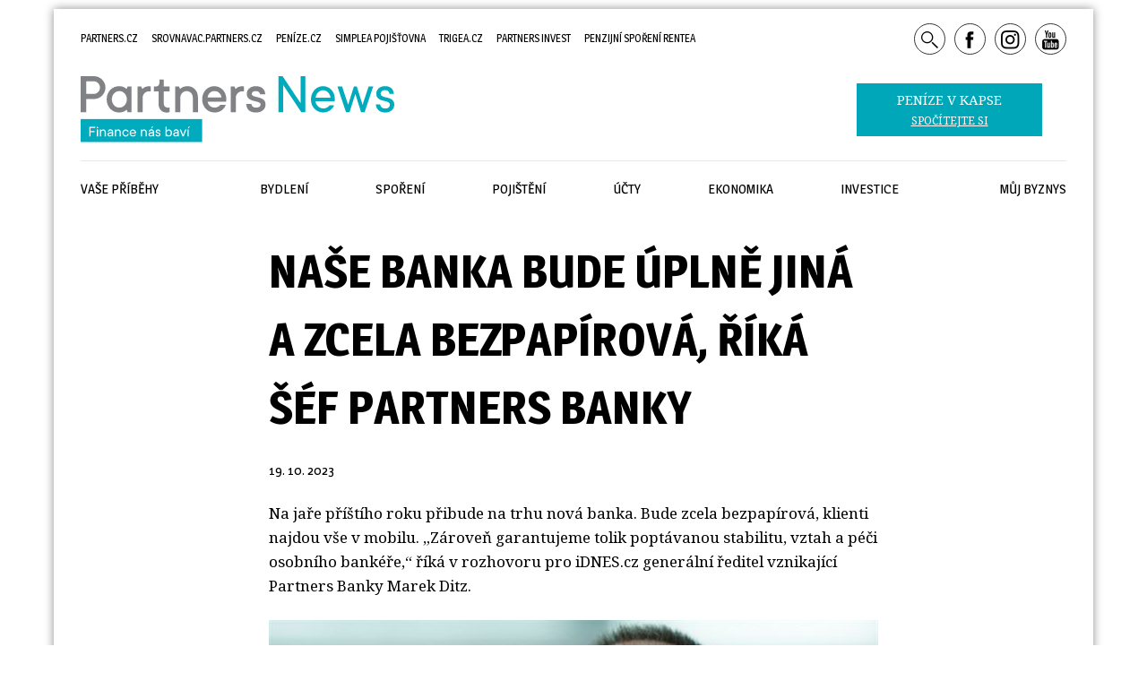

--- FILE ---
content_type: text/html; charset=utf-8
request_url: http://www.partnersnews.cz/ekonomika/3305-nase-banka-bude-uplne-jina-a-zcela-bezpapirova-rika-sef-partners-banky
body_size: 10377
content:
<!DOCTYPE HTML>
<html lang="cs" xmlns="http://www.w3.org/1999/xhtml"><head><script type="text/javascript">var _sf_startpt=(new Date()).getTime()</script><meta http-equiv="content-type" content="text/html; charset=utf-8" /><title>Naše banka bude úplně jiná a zcela bezpapírová, říká šéf Partners Banky | PartnersNews</title><meta name="description" content="Na jaře příštího roku přibude na trhu nová banka. Bude zcela bezpapírová, klienti najdou vše v mobilu. „Zároveň garantujeme tolik poptávanou stabilitu, vztah a péči osobního bankéře,“ říká v rozhovoru pro iDNES.cz generální ředitel vznikající Partners Banky Marek Ditz." /><meta name="viewport" content="user-scalable=yes, width=device-width, initial-scale=1, minimum-scale=1" /><meta property="og:title" content="Naše banka bude úplně jiná a zcela bezpapírová, říká šéf Partners Banky" /><meta property="og:type" content="article" /><meta property="og:image" content="http://www.partnersnews.cz/acimage/fpn/2885.jpg" /><meta property="og:url" content="http://www.partnersnews.cz/ekonomika/3305-nase-banka-bude-uplne-jina-a-zcela-bezpapirova-rika-sef-partners-banky" /><meta property="og:image:width" content="1100" /><meta property="og:image:height" content="605" /><meta property="og:site_name" content="Partnersnews" /><!-- Cookie consent --><script type="module" crossorigin="" src="/javascript/assets/cookieconsent.a9dd1c45.js"></script><link rel="stylesheet" href="/javascript/assets/cookieconsent.758fc5f2.css" /><style>
      :is([class^="c-"]) {
      --color-default: 38, 38, 38;
      --color-primary: 0, 167, 184;
      --font-primary: Mulish, Arial, sans-serif;
      }
    </style><!-- End Cookie consent --><link href="https://fonts.googleapis.com/css?family=Magra:400,700|Noto+Serif:400,700&amp;subset=latin-ext" rel="stylesheet" type="text/css" /><link href="/css/2022-10-20/basic.css" rel="stylesheet" /><link rel="shortcut icon" href="/favicon.ico" type="image/x-icon" /><!-- Google Tag Manager --><script>
      (function(w,d,s,l,i){w[l]=w[l]||[];w[l].push({'gtm.start': new Date().getTime(),event:'gtm.js'});var f=d.getElementsByTagName(s)[0], j=d.createElement(s),dl=l!='dataLayer'?'&l='+l:'';j.async=true;j.src= 'https://www.googletagmanager.com/gtm.js?id='+i+dl;f.parentNode.insertBefore(j,f); })(window,document,'script','dataLayer','GTM-5PZXLFH');
    </script><!-- End Google Tag Manager --><script type="text/javascript">
      var adblock = true;
      function asyncLoad(type, src, callBack) {
      var d = document, s, e;
      if (type == 'script') {
      s = d.getElementsByTagName(type)[0];
      e = d.createElement(type), e.src = src, e.type = 'text/javascript', e.async = true;
      s == undefined ? d.head.appendChild(e) : s.parentNode.insertBefore(e, s);

      if (callBack) {
      if (e.attachEvent) {
      e.attachEvent('onload', function () {
      callBack();
      }, false);
      } else {
      e.addEventListener('load', function () {
      callBack();
      }, false);
      }
      }
      } else if (type == 'stylesheet') {
      var cb = function () {
      e = d.createElement('link'), e.href = src, e.rel = 'stylesheet';
      s = d.getElementsByTagName('link')[0]
      s == undefined ? d.head.appendChild(e) : s.parentNode.insertBefore(e, s);
      };

      var raf = window["requestAnimationFrame"] || window["mozRequestAnimationFrame"] || window["webkitRequestAnimationFrame"] || window["msRequestAnimationFrame"];
      if (raf) {
      raf(cb);
      } else {
      if (window.attachEvent) {
      window.attachEvent('onload', cb);
      } else {
      window.addEventListener('load', cb);
      }
      }
      }
      }

      function WaitForObjectLoad(object, callBack, msForWait){
      if(msForWait === undefined){
      msForWait = 100;
      }

      window.setTimeout(function(){
      if(window[object]){
      callBack();
      }else{
      window.setTimeout(function(){
      WaitForObjectLoad(object, callBack, msForWait);
      });
      }
      }, msForWait);

      }
      var headerStarTop = 0;
      var headerFixFrom = 0;
    </script></head><body itemscope="itemscope" itemtype="http://schema.org/WebPage" id="finmag"><!-- Google Tag Manager (noscript) --><noscript><iframe src="https://www.googletagmanager.com/ns.html?id=GTM-5PZXLFH" height="0" width="0" style="display:none;visibility:hidden"></iframe></noscript><!-- End Google Tag Manager (noscript) --><div id="fb-root"></div><script async="async" defer="defer" crossorigin="anonymous" src="https://connect.facebook.net/cs_CZ/sdk.js#xfbml=1&amp;version=v16.0" nonce="yRYuzNRI"></script><div id="bglayer"></div><div id="shadow"><div id="content"><div class="view"><div id="article" itemscope="itemscope" itemtype="http://schema.org/NewsArticle"><div id="article-header"><h1 itemprop="name">Naše banka bude úplně jiná a zcela bezpapírová, říká šéf Partners Banky</h1><p id="article-info" itemscope="itemscope" itemprop="creator" itemtype="http://schema.org/Person">19. 10. 2023</p><meta itemprop="datePublished" content="2023-10-19" /><p id="article-perex" itemprop="description">Na jaře příštího roku přibude na trhu nová banka. Bude zcela bezpapírová, klienti najdou vše v mobilu. „Zároveň garantujeme tolik poptávanou stabilitu, vztah a péči osobního bankéře,“ říká v rozhovoru pro iDNES.cz generální ředitel vznikající Partners Banky Marek Ditz.</p><div id="article-img"><img alt="Naše banka bude úplně jiná a zcela bezpapírová, říká šéf Partners Banky" class="img" src="/acimage/w680/2885.jpg" itemprop="image" /></div></div><div id="article_content" itemprop="articlebody"><div class="fr clear"><div class="toolBox"><p class="title">Další články</p><div class="in"><div class="article-list"><div class="article" style="margin: 0 0 1.5em;"><p style="font-size: 1.2em; font-weight: bold; margin: 0 0 .5em;"><a href="/ekonomika/3699-komentar-ochrani-regulacni-tsunami-spotrebitele-nebo-znici-eu">KOMENTÁŘ: Ochrání regulační tsunami spotřebitele, nebo zničí EU?</a></p><a href="/ekonomika/3699-komentar-ochrani-regulacni-tsunami-spotrebitele-nebo-znici-eu"><img src="/acimage/w278/3700.jpg" alt="KOMENTÁŘ: Ochrání regulační tsunami spotřebitele, nebo zničí EU?" /></a></div><div class="article" style="margin: 0 0 1.5em;"><p style="font-size: 1.2em; font-weight: bold; margin: 0 0 .5em;"><a href="/ekonomika/3550-analyza-prijeti-eura-brani-prehraty-realitni-trh-i-trh-prace">Analýza: Přijetí eura brání přehřátý realitní trh i trh práce</a></p><a href="/ekonomika/3550-analyza-prijeti-eura-brani-prehraty-realitni-trh-i-trh-prace"><img src="/acimage/w278/2903.jpg" alt="Analýza: Přijetí eura brání přehřátý realitní trh i trh práce" /></a></div></div></div></div></div><p class="MsoNormal"><strong>Občas se stává, že fungování internetového bankovnictví v Česku vyřadí kybernetický útok. Mají se klienti bank bát o peníze na účtech?</strong></p><p class="MsoNormal">V případech posledních výpadků internetového bankovnictví šlo o takzvaný DDOS útok. Ten omezí dostupnost digitálních služeb pro klienty, ale nelze se jeho prostřednictvím nijak zmocnit peněz na účtech. Útočníci totiž zahltí přístupové body do banky. Jako kdyby vytvořili frontu před hypermarketem. Brání tak skutečným klientům ve vstupu. Stát se to může komukoliv, kdo poskytuje digitální služby. Nakonec i u kamenné prodejny může nějaký vandal zablokovat vstup.</p><p class="MsoNormal">Jde spíše o projev zoufalství, protože útočník nic nezíská, jen zdržuje klienty. Většinou to nevydrží dlouho. Banky je nakonec zneutralizují, ale chvíli to trvá. Proti těmto útokům jsou peníze klientů zcela v bezpečí. Nejen u nás, ale i v ostatních bankách.</p><p class="MsoNormal"><strong>Partners Banka internetové bankovnictví vůbec nenabízí, obsluhu soustředí do mobilu. Je banka v mobilu bezpečnější?</strong></p><p class="MsoNormal">Bankovní aplikace v mobilu jsou bezpečnější, protože nejsou náchylné na nejčastější typy podvodů. Tvrdím, že 99 procent podvodů, při kterých klienti bank skutečně přišli o peníze, vzniká právě díky existenci internetového bankovnictví.</p><p class="MsoNormal"><strong>Můžeme uvést konkrétní příklad?</strong></p><p class="MsoNormal">Přijde vám SMS nebo email s odkazem na webovou stránku, která se tváří jako banka nebo státní instituce. Odkaz ale otevře internetovou stránku podvodníka a ten z vás láká přístupová hesla do banky. Poznat se to dá podle jiného tvaru odkazu v příkazovém řádku, ale podvodníci jsou čím dál vynalézavější.</p><p class="MsoNormal">Banky sice vyvinuly takzvaný mobilní klíč, kterým musíte přihlášení potvrdit, ale klient, který se v ten moment domnívá, že je na webu své banky a vstupuje do svého internetového bankovnictví prostě v klíči transakci potvrdí. Přitom tím autorizuje přístup podvodníka nebo pak i třeba jinou transakci, pokud si pozorně nepřečte text v klíči. Když jste pozorný a všechno poctivě studujete, tak se vám to nestane, ale cílem útočníků je vyvolat stresovou situaci podpořenou například i telefonátem „jakoby z banky“.</p><p class="MsoNormal"><strong>Díky čemu je tedy bankovnictví v mobilu bezpečnější?</strong></p><p class="MsoNormal">Něco podobného v bankovní aplikaci, kterou si oficiálně stáhnete do vašeho telefonu, není vůbec možné. Navíc když bankovní aplikace funguje bez hesla tím, že je natvrdo bankou napárována na váš telefon, a ještě ji chrání PIN, nelze heslo zcizit.</p><p class="MsoNormal">Trvám na tom, že banky a jiné finanční společnosti by měly internetové bankovnictví úplně zrušit pro jeho nedostatečnou bezpečnost. Sám již několik let používám pouze telefon, a když chci vidět větší obrázky a grafy, tak tablet. Internetu se při správě financí snažím vyhnout. Používám jej jen jako zdroj informací, ale transakce chci provádět jen v aplikaci.</p><p class="MsoNormal"> </p>
        
      <div class="offset center"><a href="https://srovnavac.partners.cz/bezne-ucty/srovnani/ " class="art-button">Mějte účty pod kontrolou </a></div><p class="MsoNormal"><strong>Partners Banku připravujete déle než dva roky, získali jste licenci, banka už v základu běží. Kdo se k ní může připojit a co mu nabízíte už teď?</strong></p><p class="MsoNormal">Licenci jsme získali koncem srpna a v té době jsme byli uprostřed takzvané „dry run“, tedy velkého testování vnitřních systémů, které začalo už v červnu. Banka začne běžet, jakmile se naše vnitřní systémy napojí na vnější systémy platebního styku, reportingu pro regulátora, karetní systémy a další věci, které jsou pro start potřeba. To se děje teď.</p><p class="MsoNormal"><strong>Kdy tedy banku otevřete klientům?</strong></p><p class="MsoNormal">Start bankovních služeb pro veřejnost předběžně plánujeme na březen či duben příštího roku. Nejprve budeme banku naostro testovat na sobě, takže otevřeme první účty našim zaměstnancům a poradcům ze sítě Partners.</p><p class="MsoNormal">První produkt, který jsme ale už dali na trh, je naše aplikace pro klienty Partners, které říkáme „nebanka“. Ta přináší klientům informace o produktech sjednaných poradci Partners, zatím bez bankovních služeb. Již teď ale třeba obsahuje srovnávače cestovního, auto a majetkového pojištění. Takže klientem naší skupiny si může vyzkoušet naší startovací „apku“ už nyní.</p><p class="MsoNormal"><strong>Co všechno bude vaše banka nabízet?</strong></p><p class="MsoNormal">Nabídneme běžné a spořicí účty pro celou rodinu, všechny obvyklé platební produkty včetně okamžitých plateb, SIPO, platební karty ve virtuální podobě i z recyklovaného plastu nebo bezpečné jednorázové karty pro nákupy v e-shopech.</p><p class="MsoNormal">Zejména ale nabídneme perfektní přehled o finančních produktech a poradenství našich kvalifikovaných poradců. To vše v mobilu, ale i zde garantujeme tolik poptávanou stabilitu, vztah a péči osobního bankéře. Našim klientům se nebude měnit bankéř každých pár měsíců. Postupně budeme rozvíjet investiční část aplikace tak, abychom pomáhali klientům investovat a bohatnout.</p><p class="MsoNormal"><strong>Nabídnete i úvěry a hypotéky?</strong></p><p class="MsoNormal">Na podzim příštího roku plánujeme spuštění úvěrů – hypoték a spotřebitelských úvěrů. Zvýhodnit chceme úvěry, které budou účelové. Spát nenecháme ani svět srovnávačů, kde bychom rádi nabídli úvěrový, a pokud bude zájem, i depozitní srovnávač. Uvažujeme i o srovnávači cen energií pro domácnosti, který jim pomůže ušetřit. Důležitá pro nás bude zpětná vazba od klientů a jejich názor, jaké další funkcionality rozvíjet.</p><p class="MsoNormal"><strong>Disponujete více než 150 pobočkami, to nemá leckterá zavedená banka. Jak je využijete?</strong></p><p class="MsoNormal">Naše banka je úplně jiná než banky, které dosud v Čechách vznikaly, právě tím, že nerozvíjíme moderní technologie proto, abychom ušetřili na zaměstnancích a na obsluze klientů, abychom zavírali pobočky, ale abychom naopak co nejvíce podpořili kvalitu poradenských služeb poskytovaných lidmi – našimi poradenskými bankéři. Naše obchodní místa tak nadále budou pomáhat klientům s naplněním jejich finančních a životních cílů. Ať už je to vlastní bydlení nebo tvorba finančních rezerv pro stáří, studium dětí a podobně.</p><p class="MsoNormal"><strong>Znamená to, že v rámci banky nabídnete i produkty, které nejsou od Partners, ale poradci je i tak svým klientům zprostředkovávají?</strong></p><p class="MsoNormal">Ano, budeme pracovat s produkty cca 50 partnerů a nabízet je v režimu takzvaného otevřeného bankovnictví. Nebudeme klientovi nutit jen naše investiční, pojišťovací a úvěrové produkty, ale dáme mu vybrat. Na rozdíl od jiných poradenských sítí umožní zázemí vlastní banky snadné a bezpečné vypořádání pokynů klientů, nákupy produktů nebo výběry prostředků z investic. To vše bude moci zařídit poradce a klient vše podepíše a potvrdí v aplikaci.</p><p class="MsoNormal">Naše banka je od svého vzniku zcela bezpapírová. Avšak zároveň v době, kdy na klienty dotírají různí roboti, chatboti, nabídky generované umělou inteligencí budeme nabízet stálého, důvěryhodného a kvalifikovaného osobního poradenského bankéře, a to nejen na pobočce. Většina našich poradců je zcela mobilní a žádná z našich technologií nevyžaduje návštěvu pobočky.</p><p class="MsoNormal">Zdroj: <a href="https://www.idnes.cz/finance/banky-a-sporeni/banka-partners-sluzby.A231015_100627_sporeni_frp">iDnes.cz</a></p>
        
    </div><div id="socBlok"><div class="fb"><div class="fb-share-button" data-href="http://www.partnersnews.cz/ekonomika/3305-nase-banka-bude-uplne-jina-a-zcela-bezpapirova-rika-sef-partners-banky" data-layout="" data-size="" style="margin-bottom: 0;"><a target="_blank" href="https://www.facebook.com/sharer/sharer.php?u=http%3a%2f%2fwww.partnersnews.cz%2fekonomika%2f3305-nase-banka-bude-uplne-jina-a-zcela-bezpapirova-rika-sef-partners-banky&amp;src=sdkpreparse" class="fb-xfbml-parse-ignore">Sdílet</a></div></div><div class="tw"><a href="https://twitter.com/share" class="twitter-share-button" data-via="FINMAG_cz">Tweet</a><script>!function(d,s,id){var js,fjs=d.getElementsByTagName(s)[0],p=/^http:/.test(d.location)?'http':'https';if(!d.getElementById(id)){js=d.createElement(s);js.id=id;js.src=p+'://platform.twitter.com/widgets.js';fjs.parentNode.insertBefore(js,fjs);}}(document, 'script', 'twitter-wjs');</script></div><div class="linkedin"><script src="//platform.linkedin.com/in.js" type="text/javascript">lang: cs_CZ</script><script type="IN/Share" data-url="http://www.partnersnews.cz/ekonomika/3305-nase-banka-bude-uplne-jina-a-zcela-bezpapirova-rika-sef-partners-banky" data-counter="right"></script></div><div class="print"><span class="fm-ico icon-tisk" onclick="window.print();"></span></div><div id="Article-like"><span class="fm-ico icon-like" onclick="location.href='/actions/ArticleRank.aspx?requesturl=' + urlencode('http://www.partnersnews.cz/ekonomika/3305-nase-banka-bude-uplne-jina-a-zcela-bezpapirova-rika-sef-partners-banky') + '&amp;articleid=3305'">1</span></div></div></div></div></div><div id="header"><div class="view"><div id="header-top"><div id="header-web"><a href="https://www.partners.cz/cs/" target="_blank" rel="noopener" title="Finanční svět pod kontrolou">Partners.cz</a><a href="https://srovnavac.partners.cz/" target="_blank" rel="noopener" title="Největší srovnávač finančních produktů v Česku">Srovnavac.partners.cz</a><a href="https://www.penize.cz" target="_blank" rel="noopener" title="Největší web o osobních financních v Česku">Peníze.cz</a><a href="https://www.simplea.cz/" target="_blank" rel="noopener" title="Životní pojištění bez výmluv a kompromisů Simplea">Simplea pojišťovna</a><a href="https://www.trigea.cz/" target="_blank" rel="noopener" title="Nemovitostní fondy a investice do realit">Trigea.cz</a><a href="https://www.partnersis.cz/" target="_blank" rel="noopener" title="Moderní a inovaticní investiční finanční služby Partners Invest">Partners Invest</a><a href="https://www.rentea.cz" target="_blank" rel="noopener" title="Penzijní spoření Rentea">Penzijní spoření Rentea</a></div><div id="login"><span class="fm-ico icon-search pointer" id="search-desctop-ico"></span><a href="https://www.facebook.com/FinancniPoradenstviJINAK/?fref=ts" target="_blank"><span class="fm-ico icon-fb2"></span></a><a href="https://www.instagram.com/partnerscz/" target="_blank"><span class="fm-ico icon-instagram"></span></a><a href="https://www.youtube.com/user/PartnersFS" target="_blank"><span class="fm-ico icon-youtube"></span></a></div></div><div id="wrap-logo"><div id="mobile-menu" class="fm-ico icon-menu pointer"><span>Menu</span></div><div id="logo"><a href="//www.partnersnews.cz"><img src="/images/partnersnews-logo2020.svg" alt="Partnersnews" id="LogoImg" /></a></div><div id="promo"><div><a class="text" href="http://srovnavac.partners.cz/" target="_blank">
        Peníze v kapse
        <br /><span class="small">Spočítejte si</span></a></div></div><div id="mobile-user"><span class="fm-ico icon-search pointer" id="search-ico"></span><span class="fm-ico icon-close-1 pointer" id="close-search-ico"></span><div id="search"><form action="//www.partnersnews.cz/vyhledavani" id="cse-search-box"><div><input type="hidden" name="cx" value="009504465799425258346:nzy3xutxqkc" /><input type="hidden" name="cof" value="FORID:10" /><input type="hidden" name="ie" value="UTF-8" /><input type="text" name="q" size="20" id="search-text" /><input type="submit" name="sa" value="Search" id="search_submit" class="hidden" /></div></form></div></div></div><div id="menu"><div id="close-menu"><span class="fm-ico icon-close-1 pointer" id="close-mobile-menu"></span></div><a href="//www.partnersnews.cz/vase-pribehy">Vaše příběhy</a><a href="//www.partnersnews.cz/bydlim">Bydlení</a><a href="//www.partnersnews.cz/sporeni">Spoření</a><a href="//www.partnersnews.cz/pojistim-se">Pojištění</a><a href="//www.partnersnews.cz/ucty">Účty</a><a href="//www.partnersnews.cz/ekonomika">Ekonomika</a><a href="//www.partnersnews.cz/investice">Investice</a><a href="//www.partnersnews.cz/muj-byznys">Můj byznys</a><div id="mobile-footer"><div class="offset"><a href="//www.partnersnews.cz/kontakty">Kontakt</a></div><div class="offset"><a href="https://www.facebook.com/FinancniPoradenstviJINAK/?fref=ts"><span class="fm-ico icon-fb2"></span></a></div></div></div></div></div><div id="footer"><div><a href="//www.partnersnews.cz/kontakty">Kontakt</a> | <a href="https://www.penize.cz" target="_blank" rel="noopener" title="Největší web o osobních financních v Česku">Peníze.cz</a> | <a href="https://www.finmag.cz" target="_blank" rel="noopener" title="Vše o podnikání na jednom místě. Daně, byrokracie, digitalizace, kalkulačky, ale i inspirace a zábava. Finmag.cz vás provede světem byznysu od A do Z.">Finmag</a> | <a href="https://www.peniaze.sk" target="_blank" rel="noopener" title="Pôžičky, Kurzy mien, Akcie, Hypotéka, Bývanie, Dôchodok, Dane, Investície - Peniaze.sk">Peniaze.sk</a> | <a href="https://www.heroine.cz" target="_blank" rel="noopener" title="Chytré čtení pro ženy, nové perspektivy, inteligentní zábava">Heroine.cz</a> |
          <a href="https://www.pbfg.com" target="_blank" rel="noopener" title="PB Financial Group - PBFG - The most innovative european financal group">PB Financial Group</a> | <a href="https://www.footballClub.cz" target="_blank" rel="noopener" title="Nejlepší čtení o fotbale na českém internetu | Magazín pro fotbalovou kulturu">Football Club</a> | <a href="https://www.merity.cz" target="_blank" title="Investice do developerských projektů">Merity.cz</a> | <span class="gray">©2023 Partners media</span></div></div></div><div style="display: none"><div id="cookies_policy"><div class="view"><div class="col1"><p>
							Při poskytování služeb nám pomáhají soubory cookie. Používáním našich služeb nám k tomu udělujete souhlas.
							<a href="https://www.google.com/policies/technologies/cookies/" target="_blank">Další informace.</a></p></div><div class="col2"><span id="cookie_btn" class="submit">OK</span></div></div></div></div><script>
      asyncLoad("script", "https://ajax.googleapis.com/ajax/libs/jquery/3.1.1/jquery.min.js", function(){
      asyncLoad("script", "https://ajax.googleapis.com/ajax/libs/jqueryui/1.12.1/jquery-ui.min.js");
      asyncLoad("script", "/javascript/2017-05-24/global.js");
      asyncLoad("script", "https://cse.google.com/coop/cse/brand?form=cse-search-box&amp;lang=cs");
      });

      asyncLoad("stylesheet", "https://ajax.googleapis.com/ajax/libs/jqueryui/1.12.1/themes/smoothness/jquery-ui.css");
    </script><div class="c-cookieconsent is-background-light"><div class="wrp"><div class="wrp_c_logo"><img src="/images/partnersnews-logo2020.svg" alt="" /></div><div class="wrp_c_text mb-4"><p>Webové stránky používají k poskytování služeb, personalizaci reklam a analýze návštěvnosti soubory cookies.</p><p>Následující volbou souhlasíte s využíváním cookies a použití údajů o vašem chování na webu pro zobrazení cílené reklamy.</p><p>Personalizaci a cílenou reklamu si můžete kdykoliv vypnout nebo upravit.</p></div><div class="wrp_c_options m:space-y-4 t:space-x-8 m:pb-4 t:mb-4"><a href="/nastaveni-cookies" class="ui-link" title="více informací &amp; nastavení"><span>Více informací zde</span></a><button class="ui-link" aria-label="vypnout personalizaci" data-lib-cookieconsent-decline=""><span>Vypnout personalizaci</span></button></div><div class="wrp_c_accept text-center"><button class="ui-btn" data-size="lg" aria-label="Souhlasím s použitím cookies" data-lib-cookieconsent-approve=""><span>Souhlasím s použitím cookies</span></button></div></div></div></body></html>

--- FILE ---
content_type: text/css
request_url: http://www.partnersnews.cz/javascript/assets/cookieconsent.758fc5f2.css
body_size: 5375
content:
*,:before,:after{box-sizing:border-box;border-width:0;border-style:solid;border-color:currentColor}:before,:after{--tw-content: ""}html{line-height:1.5;-webkit-text-size-adjust:100%;-moz-tab-size:4;-o-tab-size:4;tab-size:4;font-family:ui-sans-serif,system-ui,-apple-system,BlinkMacSystemFont,Segoe UI,Roboto,Helvetica Neue,Arial,Noto Sans,sans-serif,"Apple Color Emoji","Segoe UI Emoji",Segoe UI Symbol,"Noto Color Emoji"}body{margin:0;line-height:inherit}hr{height:0;color:inherit;border-top-width:1px}abbr[title]{-webkit-text-decoration:underline dotted;text-decoration:underline dotted}h1,h2,h3,h4,h5,h6{font-size:inherit;font-weight:inherit}a{color:inherit;text-decoration:inherit}b,strong{font-weight:bolder}code,kbd,samp,pre{font-family:ui-monospace,SFMono-Regular,Menlo,Monaco,Consolas,Liberation Mono,Courier New,monospace;font-size:1em}small{font-size:80%}sub,sup{font-size:75%;line-height:0;position:relative;vertical-align:baseline}sub{bottom:-.25em}sup{top:-.5em}table{text-indent:0;border-color:inherit;border-collapse:collapse}button,input,optgroup,select,textarea{font-family:inherit;font-size:100%;line-height:inherit;color:inherit;margin:0;padding:0}button,select{text-transform:none}button,[type=button],[type=reset],[type=submit]{-webkit-appearance:button;background-color:transparent;background-image:none}:-moz-focusring{outline:auto}:-moz-ui-invalid{box-shadow:none}progress{vertical-align:baseline}::-webkit-inner-spin-button,::-webkit-outer-spin-button{height:auto}[type=search]{-webkit-appearance:textfield;outline-offset:-2px}::-webkit-search-decoration{-webkit-appearance:none}::-webkit-file-upload-button{-webkit-appearance:button;font:inherit}summary{display:list-item}blockquote,dl,dd,h1,h2,h3,h4,h5,h6,hr,figure,p,pre{margin:0}fieldset{margin:0;padding:0}legend{padding:0}ol,ul,menu{list-style:none;margin:0;padding:0}textarea{resize:vertical}input::-moz-placeholder,textarea::-moz-placeholder{opacity:1;color:#9ca3af}input:-ms-input-placeholder,textarea:-ms-input-placeholder{opacity:1;color:#9ca3af}input::placeholder,textarea::placeholder{opacity:1;color:#9ca3af}button,[role=button]{cursor:pointer}:disabled{cursor:default}img,svg,video,canvas,audio,iframe,embed,object{display:block;vertical-align:middle}img,video{max-width:100%;height:auto}[hidden]{display:none}*,:before,:after{--tw-border-opacity: 1;border-color:rgb(229 231 235 / var(--tw-border-opacity))}.containerXX{width:100%}@media (min-width: 48em){.containerXX{max-width:48em}}@media (min-width: 60em){.containerXX{max-width:60em}}@media (min-width: 76em){.containerXX{max-width:76em}}@media (min-width: 88em){.containerXX{max-width:88em}}.ml-auto{margin-left:auto!important}.mr-auto{margin-right:auto!important}.mb-8{margin-bottom:2rem!important}.mb-4{margin-bottom:1rem!important}.table{display:table!important}.border-collapse{border-collapse:collapse!important}.overflow-hidden{overflow:hidden!important}.border{border-width:1px!important}.py-14{padding-top:3.5rem!important;padding-bottom:3.5rem!important}.text-center{text-align:center!important}:is([class^="c-"]){--color-default: 17, 19, 21;--color-invert: 255, 255, 255;--color-primary: 131, 205, 79;--color-secondary: 35, 35, 35;--color-light: 255, 255, 255;--color-dark: 17, 19, 21;--color-success: 33, 154, 67;--color-error: 254, 50, 75;--color-warning: 254, 179, 53;--color-info: 102, 153, 204;--color-background: 255, 255, 255;--color-background-100: 245, 245, 245;--color-background-200: 235, 235, 235;--color-background-300: 225, 225, 225;--font-primary: "Poppins", sans-serif;--transition: .3s;--radius: .5rem;--container: 75rem;--container-sm: 50rem;--container-padding: 5vw;--font-bold: 700;--font-semibold: 600;--font-medium: 500;--font-normal: 400;--font-light: 300;--font-thin: 200;--z-10: 10;--z-20: 20;--z-30: 30;--z-40: 40;--z-50: 50;--color-google: 219, 68, 55;--color-linkedin: 40, 103, 178;--color-youtube: 255, 0, 0;--color-instagram: 193, 53, 132;--color-twitter: 29, 161, 242;--color-facebook: 24, 119, 242;--transition-color: color var(--transition) ease 0s;--transition-background: background var(--transition) ease 0s;--transition-opacity: opacity var(--transition) ease 0s;--transition-transform: transform var(--transition) ease 0s;--transition-border: border-color var(--transition) ease 0s;--transition-shadow: box-shadow var(--transition) ease 0s}@-webkit-keyframes fadeInLeft{0%{opacity:0;transform:translate(-5rem)}to{opacity:1;transform:none}}@keyframes fadeInLeft{0%{opacity:0;transform:translate(-5rem)}to{opacity:1;transform:none}}@-webkit-keyframes fadeInUp{0%{opacity:0;transform:translateY(2rem)}to{opacity:1;transform:translateY(0)}}@keyframes fadeInUp{0%{opacity:0;transform:translateY(2rem)}to{opacity:1;transform:translateY(0)}}@-webkit-keyframes fadeOutLeft{0%{opacity:1;transform:none}to{opacity:0;transform:translate(-5rem)}}@keyframes fadeOutLeft{0%{opacity:1;transform:none}to{opacity:0;transform:translate(-5rem)}}@-webkit-keyframes fadeOutDown{0%{opacity:1;transform:translateY(0)}to{opacity:0;transform:translateY(2rem)}}@keyframes fadeOutDown{0%{opacity:1;transform:translateY(0)}to{opacity:0;transform:translateY(2rem)}}@-webkit-keyframes fadeIn{0%{opacity:0}to{opacity:1}}@keyframes fadeIn{0%{opacity:0}to{opacity:1}}@-webkit-keyframes fadeOut{0%{opacity:1}to{opacity:0}}@keyframes fadeOut{0%{opacity:1}to{opacity:0}}@-webkit-keyframes slideInUp{0%{transform:translateY(100%)}to{transform:translateY(0)}}@keyframes slideInUp{0%{transform:translateY(100%)}to{transform:translateY(0)}}@-webkit-keyframes slideOutDown{0%{transform:translateY(0)}to{transform:translateY(100%)}}@keyframes slideOutDown{0%{transform:translateY(0)}to{transform:translateY(100%)}}.ui-btn{--ui-btn-width: 2.375rem;--ui-btn-py: .375rem;--ui-btn-px: 1rem;--ui-btn-size: .875rem;--ui-btn-weight: var(--font-medium);--ui-btn-bg: var(--color-primary);--ui-btn-color: var(--color-light);--ui-btn-hover-opacity: .2;--ui-btn-outline-opacity: .5;--ui-btn-icon-size: 1.125rem;--ui-btn-icon-offset: calc((var(--ui-btn-py) / 1) * -1);display:inline-flex;align-items:center;text-align:center;justify-content:center;cursor:pointer;overflow:hidden;position:relative;z-index:1;white-space:nowrap;font-size:var(--ui-btn-size);font-weight:var(--ui-btn-weight);height:var(--ui-btn-width);padding:var(--ui-btn-py) var(--ui-btn-px);border-radius:var(--radius);transition:var(--transition-opacity),var(--transition-background);background-color:rgb(var(--ui-btn-bg));color:rgb(var(--ui-btn-color))}.dark .bg-default.ui-btn{--ui-btn-color: var(--color-dark) }.ui-btn:before{position:absolute;inset:0;width:100%;height:100%;content:"";background-color:currentColor;z-index:-1;opacity:0;transition:var(--transition-opacity)}:hover.ui-btn:before,[data-state=active].ui-btn:before,:focus.ui-btn:before{opacity:var(--ui-btn-hover-opacity)}.ui-btn>span[class^=icon]{font-size:var(--ui-btn-icon-size)}.ui-btn>span.icon-l:not([class*="mr-"]){margin-right:var(--ui-btn-py);margin-left:var(--ui-btn-icon-offset)}.ui-btn>span.icon-r:not([class*="ml-"]){margin-left:var(--ui-btn-py);margin-right:var(--ui-btn-icon-offset)}.ui-btn>span.icon-r{order:1}.ui-btn[disabled]{pointer-events:none}.ui-btn[disabled]:before{opacity:.5}.ui-btn[data-type*=outline]{--ui-btn-bg: transparent;--ui-btn-color: var(--color-primary);--ui-btn-hover-opacity: .05 }.ui-btn[data-type*=outline]:after{position:absolute;inset:0;width:100%;height:100%;content:"";background-color:transparent;border:1px solid currentColor;box-sizing:border-box;opacity:var(--ui-btn-outline-opacity);border-radius:var(--radius)}.ui-btn[data-type^=square],.ui-btn[data-type^=circle]{--ui-btn-py: var(--ui-btn-py);width:var(--ui-btn-width)}.ui-btn[data-type^=circle]{border-radius:50%}.ui-btn[data-size=lg]{--ui-btn-icon-size: 1.5rem;--ui-btn-width: 3rem;--ui-btn-px: 1.25rem}.ui-btn[data-state=loading]{pointer-events:none}.ui-btn[data-state=loading]>span{opacity:0}.ui-btn[data-state=loading]:before{z-index:1;width:1rem;height:1rem;content:"";background-color:transparent;border:2px solid currentColor;border-right-color:transparent;border-radius:50%;-webkit-animation:load .45s infinite linear;animation:load .45s infinite linear;position:absolute;margin-left:-.625rem;margin-top:-.625rem;left:50%;top:50%;opacity:1}@media (max-width: 47.9375em){.ui-btn[data-type*="m:square"],.ui-btn[data-type*="m:circle"]{--ui-btn-py: var(--ui-btn-py);width:var(--ui-btn-width)}.ui-btn[data-type*="m:square"]>span,.ui-btn[data-type*="m:circle"]>span{margin:0!important}.ui-btn[data-type*="m:circle"]{border-radius:50%}}.ui-btn-group{display:flex}.ui-btn-group .ui-btn:not(:first-of-type){box-shadow:-1px 0 rgba(var(--ui-btn-color),var(--ui-btn-hover-opacity))}.ui-btn-group .ui-btn:not(:first-of-type),.ui-btn-group .ui-btn:not(:first-of-type):after{border-top-left-radius:0;border-bottom-left-radius:0}.ui-btn-group .ui-btn:not(:first-of-type):after{border-left:0}.ui-btn-group .ui-btn:not(:last-of-type),.ui-btn-group .ui-btn:not(:last-of-type):after{border-top-right-radius:0;border-bottom-right-radius:0}.ui-text{--ui-text-size: .9375rem;--ui-text-weight: var(--font-normal);--ui-text-weight-bold: var(--font-semibold);--ui-text-marker-color: var(--color-primary);--ui-text-link-color: var(--color-primary);font-weight:var(--ui-text-weight);font-size:var(--ui-text-size);line-height:1.75}.ui-text a{text-decoration:underline;transition:var(--transition-opacity)}.ui-text a:not([class*="text-"]){color:rgb(var(--ui-text-link-color))}.ui-text a:not([class*="text-"])[href]:hover{opacity:.8}.ui-text b,.ui-text strong{font-weight:var(--ui-text-weight-bold)}.ui-text i,.ui-text em{display:inline;font-style:italic}.ui-text figure{margin:1rem 0}@media (min-width: 48em){.ui-text figure{margin:2rem 0}}.ui-text figure figcaption{font-size:.875rem;font-weight:var(--font-semibold);margin-top:.875rem}.ui-text img{max-width:100%;height:auto!important}@media (max-width: 47.9375em){.ui-text img{display:block;float:none!important}}@media (min-width: 48em){.ui-text img[style*=right],.ui-text img.float-right{margin:0 0 2rem 4rem}.ui-text img[style=left],.ui-text img.float-left{margin:0 2rem 4rem 0}}.ui-text p{line-height:inherit;margin:0}.ui-text p:empty{line-height:1rem}.ui-text p:after{content:"\a0"}.ui-text hr{margin:1.125rem 0}.ui-text :is(h1,h2,h3,h4,h5,h6){font-weight:var(--ui-text-weight-bold);font-family:var(--font-primary);line-height:1.15;margin:0 0 1.125rem}.ui-text h1{font-size:2rem}.ui-text h2{font-size:1.5rem}.ui-text h3,.ui-text h4{font-size:1.125rem}.ui-text h5,.ui-text h6{font-size:1rem}.ui-text table{border:0}@media (max-width: 47.9375em){.ui-text table{min-width:100%}}.ui-text table td,.ui-text table th{padding:1rem 1.125rem;text-align:left}.ui-text table thead{font-weight:var(--ui-text-weight-bold);border-bottom:1px solid rgb(var(--color-background-200))}.ui-text table tbody tr:nth-of-type(even){background-color:rgb(var(--color-background-100))}.ui-text iframe{max-width:100%}.ui-text blockquote{background-color:rgb(var(--color-background-100));border-left:.3125rem solid rgb(var(--color-background-200));padding:1.25em 1.5em;margin:0;font-size:inherit}.ui-text code{margin:0;border-radius:var(--radius);padding:.25rem .5rem;font-size:.85em;color:#476582;font-family:source-code-pro,Menlo,Monaco,Consolas,Courier New,monospace;background-color:#1b1f230d}.dark .ui-text code{background-color:rgb(var(--color-background-100));color:#da1039}.ui-text ul{list-style-type:none!important;margin:0;padding:0}.ui-text ul li{position:relative;line-height:inherit;padding-left:1.5rem}.ui-text ul li:not(:last-of-type){margin:0 0 .5rem}.ui-text ul li:before{width:.25rem;height:.25rem;position:absolute;content:"";border:1px solid rgb(var(--ui-text-marker-color));background-color:rgb(var(--ui-text-marker-color));left:0;top:.625rem;text-indent:0}.ui-text ul li:before,.ui-text ul[style*=disc] li:before{border-radius:50%}.ui-text ul[style*=square] li:before{border-radius:0}.ui-text ul[style*=circle] li:before{border-radius:50%;background-color:transparent}.ui-text ol{margin:0;padding:0 0 0 1rem}.ui-text ol li{padding-left:.5rem}.ui-text ol li::marker{color:rgb(var(--ui-text-marker-color))}.ui-text .elm_text_table{display:block}@media (max-width: 47.9375em){.ui-text .elm_text_table{max-width:100%;overflow:auto}}.ui-text .elm_text_video{aspect-ratio:16/9;position:relative}.ui-text .elm_text_video:before{content:"";display:block}.ui-text .elm_text_video iframe{position:absolute;inset:0;width:100%;height:100%}.ui-switch{--ui-swtich-bg: var(--color-dark);--ui-swtich-bg-opacity: .2;--ui-swtich-fg: var(--color-primary);display:inline-flex;color:rgb(var(--ui-swtich-fg));position:relative}.ui-switch input{width:3rem;height:1.5rem;display:block;position:relative;border-radius:.75rem;background-color:rgb(var(--ui-swtich-bg));transition:var(--transition-background);cursor:pointer;-moz-appearance:none;-webkit-appearance:none;appearance:none;outline:none;color:inherit}.ui-switch input[disabled]{opacity:.8;pointer-events:none}.ui-switch input:checked{background-color:currentColor}.ui-switch input:checked:before{background-color:rgb(var(--color-light));left:100%}.ui-switch input:before{width:1.125rem;height:1.125rem;background-color:rgb(var(--color-light));border-radius:50%;position:absolute;left:1.5rem;top:50%;content:"";display:block;margin-left:-1.3125rem;transition:left var(--transition),var(--transition-background);transform:translateY(-50%)}.c-cookieconsent{position:fixed;inset:0;display:none;z-index:var(--z-50);color:rgb(var(--color-invert));background-color:rgba(var(--color-dark),.5)!important;justify-content:center;align-items:center;flex-direction:column}@media print{.c-cookieconsent{display:none!important}}html.is-cookie-page .c-cookieconsent{display:none!important;pointer-events:none!important}.c-cookieconsent:not(.is-animate){-webkit-animation:.5s ease 0s forwards 1 fadeOut;animation:.5s ease 0s forwards 1 fadeOut}.c-cookieconsent.is-background-light{color:rgb(var(--color-default))}.c-cookieconsent.is-animate{-webkit-animation:.5s ease 0s backwards 1 fadeIn;animation:.5s ease 0s backwards 1 fadeIn}.c-cookieconsent[data-state=active]{display:flex}.c-cookieconsent .wrp{max-width:40rem;width:95vw;background-color:rgb(var(--color-secondary));border-radius:.3125rem;padding:1.5625rem 1.875rem}.is-background-light.c-cookieconsent .wrp{background-color:rgb(var(--color-background))}.c-cookieconsent .wrp .wrp_c_logo{margin-bottom:1.5625rem}@media (max-width: 47.9375em){.c-cookieconsent .wrp .wrp_c_logo{margin-bottom:1rem}}.c-cookieconsent .wrp .wrp_c_logo img{width:8.75rem}@media (max-width: 47.9375em){.c-cookieconsent .wrp .wrp_c_logo img{width:6rem}}.c-cookieconsent .wrp .wrp_c_text{padding:1.5625rem 0;border-top:1px solid rgba(var(--color-light),.2);border-bottom:1px solid rgba(var(--color-light),.2)}.is-background-light.c-cookieconsent .wrp .wrp_c_text{border-color:rgba(var(--color-dark),.2)}@media (max-width: 47.9375em){.c-cookieconsent .wrp .wrp_c_text{padding:1rem 0}}.c-cookieconsent .wrp .wrp_c_options{display:flex;align-items:center;justify-content:center}@media (max-width: 47.9375em){.c-cookieconsent .wrp .wrp_c_options{flex-wrap:wrap;flex-direction:column}}.c-cookieconsent .wrp .wrp_c_options .ui-link{align-self:center;text-decoration:underline;font-size:1rem;transition:var(--transition-opacity);position:relative}.c-cookieconsent .wrp .wrp_c_options .ui-link:not(:hover){opacity:.8}.c-cookieconsent .wrp .wrp_c_options .ui-link:not(:last-child):after{content:"";border-right:1px solid currentColor;opacity:.3;position:absolute;right:-1rem;top:.25rem;bottom:.25rem}@media (max-width: 47.9375em){.c-cookieconsent .wrp .wrp_c_options .ui-link:not(:last-child):after{content:normal}}.c-cookieconsent .wrp .wrp_c_accept .ui-btn{font-weight:var(--font-bold);text-transform:uppercase}@media (min-width: 48em){.c-cookieconsent .wrp .wrp_c_accept .ui-btn{--ui-btn-px: 2rem;--ui-btn-size: 1rem }}.c-cookieconsent p{margin:0}.c-cookieconsent p:not(:last-child):after{content:"\a0";display:block}.c-form-cookieconsent .wrp_form_head{margin-bottom:1rem}.c-form-cookieconsent .wrp_form_head .ui-heading span{font-size:1.5rem}.c-form-cookieconsent .wrp_form_body{display:flex;flex-direction:row;margin:0 0 1.75rem;line-height:1.5}@media (max-width: 47.9375em){.c-form-cookieconsent .wrp_form_body{flex-direction:column}}.c-form-cookieconsent .wrp_form_foot{margin-top:2rem}@media (max-width: 47.9375em){.m\:space-y-4>:not([hidden])~:not([hidden]){--tw-space-y-reverse: 0 !important;margin-top:calc(1rem * calc(1 - var(--tw-space-y-reverse)))!important;margin-bottom:calc(1rem * var(--tw-space-y-reverse))!important}.m\:pb-4{padding-bottom:1rem!important}}@media (min-width: 48em){.t\:mb-4{margin-bottom:1rem!important}.t\:space-x-8>:not([hidden])~:not([hidden]){--tw-space-x-reverse: 0 !important;margin-right:calc(2rem * var(--tw-space-x-reverse))!important;margin-left:calc(2rem * calc(1 - var(--tw-space-x-reverse)))!important}}


--- FILE ---
content_type: text/css
request_url: http://www.partnersnews.cz/css/2022-10-20/basic.css
body_size: 11472
content:
/*@font-face { font-family: "fm2017-ico"; src:url("/css/fonts/2017-03-08/fm2017-ico.eot"); src:url("/css/fonts/2017-03-08/fm2017-ico.eot?#iefix") format("embedded-opentype"), url("/css/fonts/2017-03-08/fm2017-ico.woff") format("woff"), url("/css/fonts/2017-03-08/fm2017-ico.ttf") format("truetype"), url("/css/fonts/2017-03-08/fm2017-ico.svg#fm2017-ico") format("svg"); font-weight: normal; font-style: normal; }*/
@font-face { font-family: "jsmepartners-ico"; src: url("/css/fonts/2017-11-03/jsmepartners.eot"); src: url("/css/fonts/2017-11-03/jsmepartners.eot?#iefix") format("embedded-opentype"), url("/css/fonts/2017-11-03/jsmepartners.woff") format("woff"), url("/css/fonts/2017-11-03/jsmepartners.ttf") format("truetype"), url("/css/fonts/2017-11-03/jsmepartners.svg#fm2017-ico") format("svg"); font-weight: normal; font-style: normal; }

html, body { margin: 0; padding: 0; -webkit-text-size-adjust: none; }
body { font-family: 'Noto Serif'; font-size: 13px; }
* { box-sizing: border-box; margin: 0; padding: 0; }
img { max-width: 100%!important; vertical-align: top; border: 0; }
h1 { font-family: Magra; font-weight: 700; text-transform: uppercase; font-size: 48px; margin: .5em 0 .4em; }
h2, h3, h4, h5, h6 { font-family: Magra; font-weight: 700; }
a { color: #00a7b8; }
a:hover { text-decoration: none; }
p { margin: 0 0 1em; line-height: 1.6; }
table { width: 100%; font-size: .765em; border-collapse: collapse; border-spacing: 0; margin: 0 0 1em; }
th { background: #cfcfcf!important; padding: 10px 20px; text-transform: uppercase; }
td { padding: 10px 20px; }
td + td, th + td, th + th, td + th { border-width: 0 0 1px 1px; border-style: solid; border-color: #fff; }
tr:last-child td, tr:last-child th { border-width: 0 0 0 1px; }
thead th, thead td { background: #cfcfcf!important; text-transform: uppercase; }
tfoot th, tfoot td { font-size: .9em; }
tbody { border-width: 0 0 1px; border-style: solid; border-color: #cfcfcf; }
th p, td p { margin: 0; }
ul { list-style-type: square; list-style-position: outside; margin: 0 0 1.5em 1.2em; }
ul.yes { list-style-type: none; margin: 0 0 1em; }
li { margin: 0 0 .5em; padding: 0 0 0 .8em; line-height: 1.6; }
ul.yes li { padding: 0; position: relative; margin: 0 0 .5em 2em; }
ul.yes .icon-ok:before { position: absolute; left: -1.5em; color: #68676c; }
ol { margin: 0 0 1.5em 1.2em; }

input, select, textarea { font-family: 'Noto Serif'; }


.cols:after, .clearfix:after, .comment:after, #header-top:after, .result:after  { content: ".";  display: block; height: 0; clear: both; visibility: hidden; }

#shadow { max-width: 1160px; min-width: 320px; padding: 63px 10px 0; background: #fff; position: relative; }
#content { position: relative; }
#bglayer { position: absolute; z-index: 2; background: rgba(0, 0, 0, .6); display: none; }
.view { min-width: 300px; max-width: 1100px; margin: 0 auto; position: relative; }
.red { color: #00a7b8 !important; }
.gray { color: #989898; }
.green { color: #337d00; }
.black { color: #000!important; }
.hidden { display: none; }
.hidden2 { visibility: hidden; }
.offset5 { margin-bottom: 5px; }
.offset { margin-bottom: 1em; }
.offset2 { margin-bottom: 2em; }
.noMargin { margin: 0!important; }
.big { font-size: 1.2em!important; }
.biger { font-size: 1.46em!important; }
.small { font-size: .8em!important; }
.subtitle { font-family: Magra; font-size: 1em; text-transform: uppercase; }
.subtitle2 { font-family: Magra; font-size: 1.6em; font-weight: 700; margin: 0 0 .5em; }
.width100 { width: 100%; }
.width250 { width: 250px; }
.inp, .smallCalcInWide { color: #000; padding: 5px 10px; border: 1px solid #68676c; }
.split { margin: 0 8px 0 5px; }
.left { text-align: left; }
.right { text-align: right; }
.center { text-align: center; }
.item { margin: 0 0 1.5em; }
.even { background: #eee; }
.scroll-x { overflow-x: auto; }
.fakeLink { color: #68676c; text-decoration: underline; cursor: pointer; }
.fakeLink:hover { text-decoration: none; }
.flex-col { display: flex; justify-content: space-between; }
.flex-warp { flex-wrap: wrap; }
.info { font-size: .765em; }
.info-text { font-size: 0.733em; color: #68676c; }
.info-text a { color: #68676c; text-decoration: underline; }
#textErr, .error { color: #00a7b8; font-size: 13px; }
.splitLine { display: block; border-width: 0 0 1px; border-style: solid; border-color: #000; margin: 1em 0; }
.pointer { cursor: pointer; }
.noBorder { border: 0; }
.table { display: table; }
.tr { display: table-row; }
.td { display: table-cell; }
.middle { vertical-align: middle; }
.upper { text-transform: uppercase; }
.h4 { font-weight: bold; margin: .5em 0 .5em!important; }
.li { font-weight: normal; font-family: 'Noto Serif'; font-size: 1em!important; margin: 0!important; }
.bg_red { background: #00a7b8!important; color: #fff!important; }
.bg_red_light { background: #FFCDD0!important; }
.bg_gold { background: #D1CB0F!important; color: #fff!important; }
.bg_gold_light { background: #FFFEC9!important; }
.bg_blue { background: #065884!important; color: #fff!important; }
.br_blue_light { background: #D0EFFF!important; }
.br_green { background: #008421!important; color: #fff!important; }
.br_green_light { background: #D1FFDC!important; }
.br_orange { background: #E89909!important; color: #fff!important; }
.br_orange_light { background: #FFECC8!important; }
.br_gray { background: #68676C!important; color: #fff!important; }
.br_gray_light { background: #EEE!important; }
.noMobile { display: none; }
.noMobileInlineBlock { display: none; }
.centerMobile { text-align: center; }

.leaderboard { max-width: 1180px; margin: 0 auto; }
.leaderboard .reklama { margin: 11px auto 0; }
.reklama { position: relative; text-align: center; }
.reklama div { display: inline-block; }
.reklama img { width: auto!important; }
.reklama .uchoReklama { position: absolute; top: -11px; font-size: 10px; font-family: Magra; color: #98989c; }
.art-list.art3 article.rwrap:first-child img { width: auto!important; height: auto!important; } /*obálka pro reklamu*/

.infoTitle { font-size: 9px; left: 10px; position: relative; }
.infoTitle:before { background: #eee; width: 15px; height: 15px; line-height: 15px; border-radius: 50%; content: "i"; position: absolute; top: 0; bottom: 0; left: 0; right: 0; text-align: center; }
.cluetip-default { border: 0!important; background-color: #eee!important; }
.cluetip-default #cluetip-outer { background-color: #eee!important; }
.cluetip-default h3#cluetip-title { font-size: 12px!important; background-color: #eee!important; }
.cluetip-default #cluetip-inner { padding-top: 0!important; }

.art-info .x { font-size: 11px; font-family: Magra; }
.art-info .author { text-transform: uppercase; }
.art-info div a { position: relative; } /*z-index: 2;*/
.main-art { margin: 0 0 25px; }
.main-art a { text-decoration: none; }
.main-art article { position: relative; display: flex; flex-direction: column-reverse; align-items: flex-start; }
.main-art .art-info { display: flex; flex-direction: column; }
.main-art .art-info .x { order: 2; flex: 1 0 auto; }
.main-art .art-info .x a { padding: 5px 0; display: inline-block; }
.main-art .art-info .x a:first-child { color: #00a7b8; }
.main-art .fm-ico:before { color: #000; }
.main-art .layer { z-index: 1; color: #000; display: block; width: 100%; }
.main-art .layer a { color: #000; }
.main-art .layer h2 { font-size: 18px; order: 1; padding: 6px 0 0; flex: 1 0 auto; }
.main-art picture { width: 100%; flex-shrink: 0; }
.main-art .layer h2 a:after { content: ''; position: absolute; top: 0; bottom: 0; left: 0; right: 0; }
.main-art .perex { order: 3; flex: 0 1 auto; }
.main-art .perex a { display: none; }
.main-art p { margin: 0; }

.art-list { margin: 0 0 20px; }
.art-list img { height: 52.81vw; }
.art-list h2 { font-size: 18px; padding: 6px 0 0; }
.art-list a { color: #000; position: relative; display: inline-block; max-width: 100%; text-decoration: none; }
.art-list a:hover { text-decoration: underline; } 
.art-list p { margin: 0; }
.art-list .art-info .x a, .art-info .x>span { padding: 5px 0; display: inline-block; }
.art-list .author { color: #00a7b8; }
.art-list article { margin: 0 0 20px; position: relative; }
.art-list article:last-child { margin: 0; }

.art-list.art1 h2 { font-size: 18px; }

.boxTabs { margin: 0 0 1.5em; }
.boxTabs table { margin: 0; }
.boxTabs tbody { border: 0; }
.boxTabs .tabs td { padding: 0; border-width: 0 0 1px 0; border-style: solid; border-color: #000; }
.boxTabs .tabs .title { margin: 0 5px; padding: .5em 2em; background: #eee; cursor: pointer; text-align: center; }
.boxTabs .tabs .isFirst .title { margin-left: 0; }
.boxTabs .tabs .isLast .title { margin-right: 0; }
.boxTabs .tabs td.active .title { background: #fff; }
.boxTabs .tabs td.active { border-width: 1px 1px 0 1px; }
.boxTabs .in { padding: 20px; border-width: 0 1px 1px 1px; border-style: solid; font-size: .765em; }
.boxTabs .in *:last-child { margin: 0; }

.shadowbox { background: #eeeeee; padding: 20px 10px; position: relative; margin: 0 -10px 20px; }
.shadowbox .title { font-family: Magra; font-size: 13px; text-transform: uppercase; padding: 0 0 5px; margin: 0; }
.shadowbox .line { position: absolute; left: 5px; right: 5px; border-width: 0 0 1px 0; border-style: solid; border-color: #98989c; }
.shadowbox .art-list { margin: 10px 0 0; }

#paging { text-align: center; margin: 0 0 38px; font-family: Magra; }
#paging * { display: inline-block; line-height: 35px; height: 35px; text-transform: uppercase; vertical-align: top; }
#paging * + * { margin: 0 0 0 15px; }
#paging a { text-decoration: none; }
#prev { font-size: 11px; border: 1px solid #00a7b8; background: #00a7b8; width: 100px; color: #fff; }
#prev:hover { background: none; color: #00a7b8; }
#next { font-size: 11px; border: 1px solid #818084; color: #818084; width: 100px; }
#next:hover { color: #fff; background: #818084; }
#page-number { font-size: 16px; color: #818084; width: 40px; border: 1px solid #818084; text-align: center; cursor: default; }


#header { position: absolute; top: 0; left: 0; right: 0; margin: 0 auto; padding: 0 10px; background: #fff; z-index: 2; max-width: 1160px; width: 100%; }
#header.mobile { position: fixed; max-width: none; box-shadow: 0 0 10px rgba(0, 0, 0, .45); }

#wrap-logo { padding: 10px 0; display: flex; justify-content: space-between; align-items: center; }
#wrap-logo.center { justify-content: center; }
#LogoImg { width: 150px; }
#logo { display: flex; align-items: center; text-align: center; }
#logo h1 { margin: 0; font-size: 13px; }
#header-web { display: none; float: left; }
#header-web a + a { margin: 0 0 0 15px; }
#login { display: none; float: right; }
#mobile-menu { font-size: 15px; font-family: Magra; text-transform: uppercase; cursor: pointer; flex: 1 1 auto; }
#mobile-menu:hover { color: #00a7b8; }
/*#mobile-menu > span { position: relative; top: 3px; }*/
#mobile-user { flex: 1 1 auto; text-align: right; line-height: 36px; }
#mobile-user a { text-decoration: none; }
#mobile-user .icon-search { margin: 0 0 0 10px; }
#promo { display: none; z-index: 1; }

#menu { min-width: 200px; width: 50vw; padding: 10px 20px; font-family: Magra; font-size: 15px; text-transform: uppercase; display: none; flex-direction: column; z-index: 2; position: absolute; top: 0; background: #fff; }
#menu > a { display: inline-block; padding: 10px 0; color: #000; flex: 1 1 auto; text-decoration: none; }
#menu a:hover { color: #00a7b8; }
#close-menu { text-align: right; }
#mobile-footer { text-transform: none; font-size: 11px; border-style: solid; border-width: 1px 0 0; padding: 10px 0 0; }
#mobile-footer a { color: #68676c; text-decoration: none; }
.mobileMenuItem { display: inline-block; padding: 10px 0; overflow: hidden; }
.mobileMenuItem a { display: inline-block; color: #000; text-decoration: none; }
.mobileMenuItem img { width: 100%; height: auto; }

#search { display: none; vertical-align: middle; overflow: hidden; background: #fff; }
#search-text { border: 0 !important; font-size: 20px; width: 100%; }
#search-text.search { border-width: 0 0 1px!important; border-style: solid!important; border-color: #000!important; }
#search-text:focus { outline: none; }
#search-desctop-ico { margin: 0 10px 0 30px; }
#search-desctop-ico:before { font-size: 19px; padding: 7px; border: 1px solid #353535; border-radius: 50%; }
#search-desctop-ico.active:before { background: #353535; color: #fff; }
#close-search-ico { position: absolute; right: 0; display: none; z-index: 1; }
#close-search-ico.search { display: inline-block; }
#close-search-ico.icon-close-1:before { font-size: 10px; top: -3px; }

#user-login { display: none; background: #fff; padding: 10px 20px; position: fixed; right: 0; top: 0; z-index: 3; text-align: left; min-width: 50vw; }
.close-user { text-align: right; position: relative; margin: 0 0 10px; }
.user-login-form { border-style: solid; border-width: 0 0 1px; margin: 0 0 1em; padding: 0 0 1em; }


#footer { text-align: center; font-size: 12px; padding: 0 0 20px; font-family: Magra; }
#footer a { color: #000; text-decoration: none; }
#footer a:hover { color: #00a7b8; }

#about { margin: 0 auto 20px; max-width: 1100px; position: relative; overflow: hidden; color: #fff; font-family: 'Noto Serif'; }
#about .layer { position: relative; z-index: 1; width: 100%; padding-top: 58%; }
#about .layer a { position: absolute; top: 0; bottom: 0; left: 0; right: 0; }
#about img { position: absolute; top: 0; bottom: 0; left: 0; right: 0; }
#about .perex { position: absolute; bottom: 0; left: 0; right: 0; width: 95%; margin: 0 auto .5em; z-index: 2; }
#about p { margin: 0; font-size: .83em; }
#about .title { margin: 0; font-size: 1em; font-weight: 700; }
#about a { color: #fff; }
#about a:hover { color: #fff; }

#article { max-width: 630px; margin: 10px auto 0; font-size: 15px; }
#article h1 { font-family: Magra; font-weight: 700; font-size: 30px; }
#article-info { font-size: 13px; font-family: Magra; }
#article-info a { text-decoration: none; }
#article-info a:hover { text-decoration: underline; }
#article-info .icon-comment-2 span { text-decoration: underline; }
#article-info a.icon-comment-2 { color: #000; }
#author-info { font-size: 11px; text-transform: uppercase; }
#article-img { margin: 0 0 1em; }
#article_content { margin: 0 0 1.5em; }
#article_content .reklama { margin: 0 0 1.5em; }
#article_content h2, #article_content h3 { font-size: 1.176em; margin: .5em 0 .5em; }
#article_content h4, #article_content h5 { margin: .5em 0 .5em; }
#article_content .toolBox h2:last-child, #article_content .toolBox h3:last-child { margin: .5em 0 0; }
#article_content .toolBox h4:last-child, #article_content .toolBox h5:last-child { margin: .5em 0 0; }
#article_content .toolBox .in .title { background: none; color: #000; margin: 0; padding: 0; }
#article_content .toolBox .in .title a { color: #000!important; text-decoration: underline!important; }
#article_content a { color: #68676c; text-decoration: underline; }
#article_content a:hover { text-decoration: none; }
/*#article_content .img img { width: 100%; }*/
#article_content .poll .question { font-family: Magra; font-weight: 700; font-size: 18px; margin: 0 0 1em; }
#article_content .poll .answer { margin: 0; }
#article_content .poll .input { width: 30px;  }
#article_content .poll input[type=radio] { margin: -2px 0 0; vertical-align: middle; }
#article_content .poll td { padding: 5px 0; }
#article_content .poll .bar { position: relative; margin: 0 0 1em; }
#article_content .poll .a-bar { background: #eeeeee; width: 210px; }
#article_content .poll .ukaz { background: #525252; }
#article_content .poll .procenta { position: absolute; top: 0; right: 0; }
#article_content .poll td + td, th + td, th + th, td + th { border: 0; }
#article_content .poll tbody { border: 0; }
#article_content .calcul td + td, th + td, th + th, td + th { border: 0; }
#article_content .calcul tbody { border: 0; }
#article_content .calcul td, #article_content .calcul th { padding: 10px 0; }
#article_content .calcul .smallCalcIn { color: #68676c; padding: 5px 10px; border: 1px solid #68676c; max-width: 50%; }
#article_content .calcul .tdsubmit, #article_content .calculators .tdsubmit { text-align: right; }
#article_content .calcul .result { text-align: right; margin: 0 0 1.5em; }
#article_content .calcul .result .resultTitle { text-align: left; }
#article_content .calcul .result > span { font-size: 1.5em; }
#article_content .calculators td { padding: 5px; }
#article_content .calculators tbody { border: 0; }
#article_content .calculators .result { margin: 0 0 1.5em; }
#article_content .calculators .resultTitleBig { float: left; font-size: 1.5em; font-family: Magra; }
#article_content .calculators .resultTitleBig + div { float: right; font-size: 1.5em; font-family: Magra; }
#article_content .calculators .input, #article_content .calcul .input { text-align: right; }
#article_content .calculators .in { border: 0; }
#article_content .toolBox.top { margin: 0; }
#article_content .toolBox.middle { margin: 0; }
#article_content .toolBox.bottom { border-style: solid; border-width: 0 0 1px; }
#article_content .in.calculators { border: 0; }
#article_content .toolBox .in .toolBox { margin: 0; }
#article_content .toolBox .in .in { border: 0; padding: 0; } 

#article-author { margin: 0 0 20px; padding: 0 0 10px; border-width: 0 0 1px; border-style: solid; }
#article-author .author-info { position: relative; top: -.6em; }
#article-author .author-img { float: left; margin: 0 10px 10px 0; }
#article-author .author-info .title { font-weight: 700; margin: .1em; }
#article-author .author-desc p { font-size: .765em; margin: 0 0 1em; }
#article-author .author-desc .more { font-size: .706em; }
#article-author .author-desc .more a:hover { text-decoration: none; }

#author-detail { margin: 0 0 20px; }
#author-detail h1 { text-align: center; }
#author-detail .author-img { text-align: center; margin: 0 0 1em; }
#author-detail .author-desc p { font-size: 1.133em; }
#author-detail .author-desc p:last-child { margin: 0; }

#sectionHeader { text-align: center; margin: 0 0 2.533em; }
#sectionHeader .perex { font-size: 1.133em; }

#article-comment { margin: 0 0 38px; }
#article-comment .title { font-size: 1.294em; font-weight: 700; margin: 0; }
#article-comment .info { font-size: .765em; }
.comment { margin: 0 0 30px; position: relative; }
.comment.best { border-width: 3px; border-style: solid; border-color: rgba(209, 2, 14, .1); padding: 20px 15px; }
.comment.worst { border-width: 3px; border-style: solid; border-color: #eee; padding: 20px 15px; }
.comment .info { font-family: Magra; margin: 0 0 .5em; color: #68676c; }
.comment .user { color: #00a7b8; font-weight: 700; }
.comment .message { font-size: .941em; word-wrap: break-word; margin: 0 0 1.5em; }
.comment .tools { font-size: .765em; color: #68676c; margin: 0; }
.comment.reaction { border-width: 0 0 0 1px; border-style: solid; padding: 0 0 0 1.2em; }
.comment .flex-col { align-items: flex-start; }
.comment .rank { margin: 0 0 0 2em; min-width: 80px; }
.comment .new:after { display: inline; content: 'nový'; color: #00a7b8; text-transform: uppercase; font-weight: bold; }
.replyText .message { font-style: italic; }
.replyText { margin: 1.5em 0 0; }


#comment-detail { max-width: 680px; margin: 10px auto 4em; font-size: 15px; }
#comment-detail h1 { font-family: Magra; font-weight: 700; font-size: 24px; }
#comment-detail h1 a { color: #000; text-decoration: underline; }
#comment-detail h1 a:hover { text-decoration: none; }
#comment-detail #article-info { margin: 0 0 2em; text-transform: uppercase; }
#comment-detail .title { font-size: 1.294em; font-weight: 700; margin: 0; }
#comment-detail .info { font-size: .765em; }

#comment-insert { background: #eeeeee; padding: 20px; position: relative; margin: 0 0 20px; }
#comment-insert .title { font-weight: normal; font-size: 13px; margin: 0 0 1em; border-width: 0 0 1px 0; border-style: solid; border-color: #98989c; }
#comment-insert .info { font-size: 11px; }
#comment-insert .inputMess { font-size: 12px; width: 100%; border: 0; padding: 5px; margin: 0 0 1em; }
#comment-insert .flex-col { display: block; align-items: flex-end; }
#UserInfo { font-family: Magra; font-weight: bold; font-size: 12px; margin: 0; }
#comment-insert .login .inp { margin: 0 0 1em; width: 100%; border: 0; }
#comment-insert .login .inp ~ .inp { margin: 0 0 2em; }
#comment-insert .login .info a { text-decoration: underline; }




.parrating { margin: 1px 0 1em; display: inline-block; }
.rank { display: flex; font-family: Magra; font-size: 16px; line-height: 30px; text-align: center; width: 122px; margin: 1px 0; }
.rank .rankCnt { flex-basis: 60px; margin: 0 1px; order: 2; color: #fff!important; }
.rank .rankCnt.red { background: #00a7b8; }
.rank .rankCnt.black { background: #68676c; }
.rank .up { flex-basis: 30px; order: 3; font-size: 25px; background: #eee; cursor: pointer; }
.rank .down { flex-basis: 30px; order: 1; font-size: 25px; background: #eee; cursor: pointer; }
.rank:hover .up, .rank:hover .down { background: #818383; }


#socBlok { display: flex; justify-content: space-between; flex-wrap: wrap; }
#socBlok div { display: flex; margin: 0 0 2em; align-items: center; }
#socBlok .shortLink .inp { min-width: 205px; }

#Article-like .icon-like { cursor: pointer; font-size: .768em; }
#Article-like .icon-like:before { top: -12px; }
#Article-like .icon-like:after { top: -4px; height: 26px; }

#adblocker { background: #e6e6e6; display: none; padding: 5px 5px; }
#adblocker .main { background: #e6e6e6; width: auto; max-width: 1100px; margin: 0 auto; }
#adblocker p { font-size: 12px; margin: 0; overflow: hidden; }
.adblock-icon { background: url('https://static-css.pencdn.cz/css/fm/images/finmagsprite2015-09-22.png') -140px -150px; width: 42px; height: 36px; margin: 0 20px 0 0; }

#popUp { position: fixed; width: 280px; bottom: 0; right: 0; z-index: 10000; background: #fff; margin: 0; display: none;  }
#popUp .title { margin: 0; font-size: 1.1em; display: flex; justify-content: space-between; }
#popUp .in { padding: 10px; font-size: .9em; border: 0; border-width: 0 1px 1px 1px; border-style: solid; border-color: #f0f0f0; }
#popUp .cols { display: flex; }
#popUp img { max-width: none!important; }
#popUp .col1 { margin-right: 10px; }
#popUp .col2 { display: flex; align-items: center; }
#popUp .submit { font-size: 13px; }
#popUp .icon-close-1:before { font-size: 10px; top: -3px; }

#cookies_policy { display: none; position: fixed; bottom: 0; background: #f0f0f0; width: 100%; padding: 10px 5px; font-size: 12px; z-index: 1001; }
#cookies_policy .view { display: flex; justify-content: space-between; align-items: center; }
#cookies_policy p { font-size: 11px; color: #353535; margin: 0; line-height: normal; }
#cookies_policy a { color: #353535; text-decoration: underline; }
#cookies_policy .submit { background: #353535; display: inline-block; padding: .4em 1.5em; color: #fff; border: 0; }
#cookies_policy a:hover { color: #cd1719; }
#cookies_policy .submit:hover { background: #cd1719; }

.fm-ico:before { font-family: "jsmepartners-ico" !important; font-style: normal !important; font-weight: normal !important; font-variant: normal !important; text-transform: none !important; speak: none; line-height: 1; -webkit-font-smoothing: antialiased; -moz-osx-font-smoothing: grayscale; display: inline-block; vertical-align: middle; font-size: 17px; position: relative; color: #000; }
.icon-fb2:before { content: "\64"; font-size: 19px; border: 1px solid #353535; border-radius: 50%; padding: 7px; }
.icon-fb2 { margin: 0 10px 0 0; }
.icon-user:before { content: "\69"; font-size: 25px; }
.icon-user:hover:before { color: #00a7b8; }
.icon-close-1:before { content: "\62"; top: -1px; padding: 10px; margin: -10px; }
.icon-tw2:before { content: "\68"; font-size: 19px; margin: 0 10px 0 0; border: 1px solid #353535; border-radius: 50%; padding: 7px; }
.icon-search:before { content: "\66"; font-size: 25px; }
.icon-search:hover:before { color: #00a7b8; }
.icon-menu:before { content: "\65"; font-size: 31px; margin: 0 10px 0 0; }
.icon-menu:hover:before { color: #00a7b8; }
.icon-comment-2:before { content: "\63"; margin: 0 5px 0 0; font-size: 18px; }
.icon-tisk:before { content: "\67"; cursor: pointer; position: relative; top: -2px; }
.icon-ok:before { content: "\61"; }
.icon-instagram:before { content: "\6a"; font-size: 21px; border: 1px solid #353535; border-radius: 50%; padding: 6px; }
.icon-instagram { margin: 0 10px 0 0; }
.icon-youtube:before { content: "\6b";  font-size: 21px; border: 1px solid #353535; border-radius: 50%; padding: 6px; }
.icon-like { position: relative; z-index: 1; text-align: right; padding-right: 7px !important; color: #fff; padding-left: 55px !important; }
.icon-like:before { content: "\6c"; color: #fff!important; font-size: 40px; top: -9px; position: absolute; left: 8px; }
.icon-like:after { content: ''; background: #00a7b8; display: block; width: 100%; height: 21px; position: absolute; top: 2px; z-index: -1; border-radius: 9px; left: 0; }
.icon-lock { position: relative; }
.icon-lock:before { content: "\6d"; color: #fff !important; font-size: 15px; position: absolute; z-index: 1; left: 4px; top: 4px; }
.icon-lock:after { content: ''; position: absolute; left: 0; top: 2px; background: #00a7b8; height: 21px; width: 24px; border-radius: 9px; }

.art-button { white-space: nowrap; font-family: Magra; font-size: 1.3em; display: inline-block; color: #fff!important; text-decoration: none!important; cursor: pointer; border: 0; padding: 5px 15px; background: #00a7b8; border: 1px solid #00a7b8; text-transform: uppercase; }
.art-button:hover { background: none; color: #00a7b8!important; }
.submit, .redSubmit { white-space: nowrap; font-family: Magra; font-size: 15px; display: inline-block; color: #fff!important; text-decoration: none!important; cursor: pointer; border: 0; padding: 5px 15px; background: #00a7b8; border: 1px solid #00a7b8; text-transform: uppercase; }
.submit:hover, .redSubmit:hover { background: none; color: #00a7b8!important; }
.submit2 { background: #fff!important; color: #00a7b8!important; }
.submit2:hover { background: #00a7b8!important; color: #fff!important; }
.title { font-family: Magra; text-transform: uppercase; font-size: 1.176em; font-weight: normal; }
.toolBox { margin: 0 0 38px; }
.toolBox .in { font-size: .765em; padding: 0 0 1em; border-style: solid; border-width: 0 0 1px; }
.toolBox .in:first-child { border-width: 1px 0; padding: 1.5em 0 1em; }
.toolBox .title { background: #00a7b8; padding: 2px 15px 0; color: #fff; margin: 0 0 .63em; line-height: 1.6em; }
.toolBox .title a { color: #fff!important; text-decoration: none!important; }
.toolBox .title .icon-close-1:before { color: #fff; }
.toolBox .subtitle { text-transform: none; }
.toolBox .next { font-size: .92em; }
.toolBox .in table { font-size: 1em; }

/*soupadla*/
.sideNavigation { position: fixed; top: 50%; margin-top: -35px;  z-index: 1000; display: none; }
.sideNavigation .arrow { background: #cd1719 url('https://static-css.pencdn.cz/css/fm/images/finmagsprite2015-09-22.png'); width: 45px; height: 70px; position: absolute; top: 0; }
.sideNavigation.next { right: 0; }
.sideNavigation.next .arrow { background-position: -90px -240px; right: 0; }
.sideNavigation.next:hover .arrow { background-position: -135px -240px; }
.sideNavigation.prev { left: 0; }
.sideNavigation.prev .arrow { background-position: 0px -240px; }
.sideNavigation.prev:hover .arrow { background-position: -45px -240px; }
.sideNavigation a { display: block; width: 45px; height: 70px; }
.sideNavigation .cont { width: 286px; height: 70px; background: #f0f0f0; box-sizing: border-box; padding: .5em; position: relative; }
.sideNavigation.prev .cont { left: -241px; }
.sideNavigation .cont .wrap { display: table; height: 100%; }
.sideNavigation .cont .img { display: table-cell; padding: 0 1em 0 0; vertical-align: middle; }
.sideNavigation .cont img { vertical-align: middle; }
.sideNavigation .cont .label { display: table-cell; font-size: .875em; font-family: Roboto Condensed; font-weight: 400; vertical-align: middle; line-height: 1.2em; text-transform: uppercase; }
/*end soupadla*/

@media screen and (min-width: 480px) {
    .noMobile { display: block; }
    .noMobileInlineBlock { display: inline-block; }
    .centerMobile { text-align: inherit; }

    .main-art article { display: block; overflow: hidden; }
    .main-art img { top: 0; bottom: 0; left: 0; right: 0; z-index: 0; width: 100%; height: auto; margin: auto; position: absolute; }
    .main-art .art-info { text-align: center; width: 100%; display: block; }
    .main-art .art-info .x a:first-child { color: #fff; }
    .main-art .fm-ico:before { color: #fff; }
    .main-art .layer { position: relative; color: #fff; height: 52vw; display: flex; align-items: center; transition: all 500ms ease 0s; background: rgba(0, 0, 0, 0.4); }
    .main-art .layer h2 { padding: 0 20px; font-size: 16px; text-transform: uppercase; }
    .main-art .layer a { color: #fff; }
    .main-art .perex { font-size: 12px; padding: 5px 10px 0; }
    .main-art .perex a { display: inline; }
    .main-art .icon-like { padding-left: 45px!important; padding-right: 0px!important; }
    .main-art .icon-like:before { left: 0; top: -11px; }
    .main-art .icon-like:after { background: none; }

    .split { margin: 0 10px 0 8px; }

    .fr { float: right; clear: right; }
    .fl { float: left; clear: left; }
    #article .fr { margin: 0 0 0 1em; }
    #article .fl { margin: 0 1em 0 0; }
    #article-author .author-info { overflow: hidden; }
    #article-author .author-img { float: left; margin: 0 10px 0 0; }

    .fr .toolBox, .fl .toolBox { width: 300px; }
    .fr .toolBox .in { border-style: solid; border-width: 0 0 0 1px; padding: 0 0 0 20px; }
    .fl .toolBox .in { border-style: solid; border-width: 0 1px 0 0; padding: 0 20px 0 0; }

    .colsFifty .col1 { float: left; width: 49%; }
    .colsFifty .col2 { float: right; width: 49%; }

    .cols3w_1 .col1 { float: left !important; width: 32% !important; margin: 0 2% 0 0 !important; }
    .cols3w_1 .col2 { float: left !important; width: 32% !important; margin: 0 2% 0 0 !important; }
    .cols3w_1 .col3 { float: right !important; width: 32% !important; }


    #paging * + * { margin: 0 0 0 20px; }
    #next { width: 120px; }
    #prev { width: 120px; }
    #page-number { width: 50px; }
}

@media screen and (min-width: 600px) {
    body { font-size: 14px; }
    #mobile-menu { font-size: 20px; }
    #mobile-user span + span { margin: 0 0 0 20px; }

    .art-info .x { font-size: 12px; }
    .main-art .layer h2 { font-size: 25px; padding: 0 40px; }
    .main-art .perex { font-size: 13px; padding: 5px 20px 0; }
    .main-art .art-info .x a { padding: 5px 0 0; }

    .art-list { margin: 0 0 25px; }
    .art-list h2 { font-size: 20px; }
    .art-list article { margin: 0 0 25px; }

    #article-author .author-img { margin: 0 20px 0 0; }

    .shadowbox { margin: 0 -10px 25px; }
    
    #comment-insert .flex-col { display: flex; }
    #comment-insert .login .info { font-size: 13px; margin: 0 2em 0 0; }
    #comment-insert .flex-col.login { align-items: flex-start; }
    #comment-insert .login .form { text-align: right; }
    #comment-insert .login .inp { width: 260px; } 

    #paging * { line-height: 40px; height: 40px; }
    #next { font-size: 15px; width: 160px; }
    #prev { font-size: 15px; width: 160px; }
    #page-number { font-size: 20px; width: 50px; }

    #popUp { right: 20px; width: 300px; }
    .nowrap { white-space: nowrap; }

    #about .perex { width: 80%; margin: 0 auto 1em; }
    #about p { font-size: 1em; }
    #about .title { font-size: 1.176em; }
}

@media screen and (min-width: 700px) {
    body { font-size: 15px; }
    p { margin: 0 0 1.5em; }
    table { margin: 0 0 1.5em; }
    ul { margin: 0 0 1.5em 1.2em; }

    .art-info .x { font-size: .866em; }

    .main-art .layer { height: 40vw; }
    .main-art .layer h2 { font-size: 30px; padding: 0 80px; }
    .main-art .art-info .x a { padding: 8px 0 0; }
    .main-art .perex { font-size: .933em; padding: 10px 40px 0; }

    .main-art .icon-like:before { top: -7px; }
    .icon-like:before { top: -5px; }
    .icon-like:after { top: 6px; }

    .art-list { display: flex; display: -ms-flexbox; margin: 0 0 30px; }
    .art-list h2 { font-size: 20px; padding: 8px 0 0; }
    .art-list .art-info .x a, .art-info .x>span { padding: 8px 0; }
    .art-list article { margin: 0; }
    .art-list article + article { margin: 0 0 0 25px; }
    .art-list article:last-child { margin: 0 0 0 25px; }

    .art-list.art3 article.rwrap:first-child { flex: 1 1 350px; }   /*obálka pro reklamu*/

    .art-list.art3 article { flex: 1 1 31.37vw; }
    .art-list.art3 article img { width: 31.37vw; height: 16.4vw; }
    .art-list.art2 article { flex: 1 1 48.03vw; }
    .art-list.art2 article img { width: 48.03vw; height: 25.4vw; }

    .art-list.art1 article:last-child { margin: 0; }
    .art-list.art1 h2 { font-size: 24px; }
    .art-list.art1 article { flex: 1 1 auto; }
    .art-list.art1 article > a { display: inline-block; float: left; margin: 0 20px 0 0; }
    .art-list.art1 article img { width: 62.7vw; height: 34.5vw; }
    .art-list.art1 article .art-info { overflow: hidden; display: flex; display: -ms-flexbox; height: 100%; align-items: center; }
    .art-list.art1 article .art-info .flex-child { -ms-flex: 1; }

    .shadowbox .art-list { margin: 20px 0 0; }
    .shadowbox { padding: 20px 10px; margin: 0 -10px 30px; }
    .shadowbox .line { left: 10px; right: 10px; }


    #article { margin: 0 auto; font-size: 1.133em; }
    #article_content .offset { margin-bottom: 1.5em; }
    #article h1 { font-size: 3em; }
    #article-info { font-size: .866em; }
    #article-img { margin: 0 0 1.5em; }
    #author-info { font-size: .866em; }
    #article_content h2, #article_content h3 { margin: 1em 0 1em; }
    #article_content .toolBox h2:last-child, #article_content .toolBox h3:last-child { margin: 1em 0 0; }
    #article_content .toolBox .in .toolBox { font-size: 1.133rem; }

    #article-author { margin: 0 0 30px; padding: 0 0 15px; }
    #author-detail .author-img { text-align: left; margin: 0 1em .5em 0; float: left; }

    #comment-detail { font-size: 1.133em; }
    #comment-detail h1 { font-size: 2em; }

    #cookies_policy { padding: 10px; }

    .sideNavigation { display: block; }
}

@media screen and (min-width: 800px) {
    .comment .new:after { display: inline-block; content: ''; width: 53px; height: 21px; background: url('https://static-gif.pencdn.cz/images/fm/comm_n2.png'); position: absolute; left: -60px; }
    .comment .split.n { display: none; }
    #about .perex { width: 75%; margin: 0 auto 2em; font-size: 1.25em; }
    #about .title { font-size: 2.66em; }
}

@media screen and (min-width: 1024px){
    #adblocker { padding: 5px 10px; }
    #shadow { padding: 230px 10px 0; }
    #shadow.narrow { padding: 150px 10px 0; }
    #header { padding: 0 10px; }
    .main-art .layer:hover { background: rgba(0 ,0 ,0 , 0); text-shadow: 0 0 3px rgba(0, 0, 0, 0.8); }

    #wrap-logo { padding: 20px 0; border-width: 0 0 1px; border-style: solid; }
    #wrap-logo.center { padding: 0 0 20px; }
    #wrap-logo.mobile { padding: 10px 0; border-width: 0; }
    #header-top { font-family: Magra; font-size: .8em; text-transform: uppercase; line-height: 45px; text-align: right; padding: 10px 0 0; }
    #header-top.mobile { padding: 0; }
    #header-top a { color: #000; display: inline-block;  text-decoration: none;}
    #header-top a:hover { color: #00a7b8; }
    #header-top span:hover { color: #00a7b8; }
    #header-top span:hover:before { color: #00a7b8; border-color: #00a7b8; }
    #header-top span { cursor: pointer; display: inline-block; }
    #header-web { display: block; }
    #header-web.mobile { display: none; }
    #login { display: block; }
    #login.mobile { display: none; }
    .reg { margin: 0 0 0 15px; }
    

    #LogoImg { width: 350px; }
    #LogoImg.mobile { width: 130px; }
    #promo { display: flex; align-items: center; margin: 0 1.8em 0 0; }
    #promo .text { color: #fff; text-transform: uppercase; background: #00a7b8; padding: .5em 3em; display: inline-block; text-align: center; text-decoration: none; }
    #promo .text:hover .small { text-decoration: none; }
    #promo a.text .small { text-decoration: underline; }
    #promo a { color: #fff; }
    #promo.mobile { display: none; }
    #mobile-menu { display: none; }
    #mobile-menu.mobile { display: block; }
    #mobile-user { display: none; }
    #mobile-user.mobile { display: block; }
    #mobile-user.search { display: block; position: absolute; left: 50%; right: 140px; top: 0; line-height: 70px; }
    #menu { font-size: 1em; justify-content: space-between; flex-direction: row; padding: 0; position: relative; width: auto; display: flex; z-index: 1; }
    #menu > a { padding: 20px 0; flex: 1 1 auto; text-align: center; }
    #menu > a:first-of-type { text-align: left; }
    #menu > a:last-of-type { text-align: right; }
    #menu.mobile { display: none; flex-direction: column; justify-content: initial; padding: 10px; position: absolute; width: 300px; z-index: 2; }
    #menu.mobile > a { text-align: left; padding: 10px 0; }
    #close-menu { display: none; }
    #close-menu.mobile { display: block; }
    #mobile-footer { display: none; }
    #mobile-footer.mobile { display: block; }
    #user-login { min-width: auto; width: 300px; position: fixed; top: 50%; left: 50%; margin-top: -150px; margin-left: -150px; }

    .mobileMenuItem { display: none; }
}

@media screen and (min-width: 1160px) {
    #shadow { width: 1160px; margin: 10px auto; padding: 230px 0 0; box-shadow: 0 0 10px rgba(0, 0, 0, 0.45) }
    #header { padding: 0; }

    #header.mobile .view { max-width: none; margin: 0 20px; }

    #mobile-menu.mobile { display: none; }
    #menu.mobile { justify-content: space-between; flex-direction: row; padding: 0; position: absolute; width: 800px; left: 0; right: 0; top: 9px; margin: 0 auto; display: flex; z-index: 1; }
    #mobile-footer.mobile { display: none; }
    #close-menu.mobile { display: none; }
    #menu.mobile > a:first-of-type { text-align: left; }
    #menu.mobile > a:last-of-type { text-align: right; }
    #menu.mobile > a { /*padding: 20px 0;*/ text-align: center; }

    .main-art .layer h2 { font-size: 50px; padding: 0 180px; }
    .main-art .perex { font-size: 1em; padding: 15px 120px 0; }
    .main-art .art-info .x a { padding: 15px 0 0; }
    .main-art .layer { height: 445px; }

    .main-art .icon-like:before { top: -4px; }
    .icon-like:before { top: -2px; }
    .icon-like:after { top: 9px; }

    .art-list { margin: 0 0 38px; }
    /*.art-list .layer:before { content: ""; position: absolute; top: 0; bottom: 0; left: 0; right: 0; background: rgba(0, 0, 0, .4); transition: background 500ms; }
    .art-list .layer:hover:before { background: rgba(0, 0, 0, 0); }*/
    .art-list h2 { font-size: 1.6em; padding: 13px 0 0; }
    .art-list .art-info .x a, .art-info .x>span { padding: 10px 0; }
    .art-list.art3 article { flex: 1 1 350px; position: relative; }
    .art-list.art3 article img { width: 350px; height: 193px; }
    .art-list article .layer { overflow: hidden; }
    .art-list article .layer img { transition: all ease 300ms; -moz-transition: all ease 300ms; -webkit-transition: all ease 300ms; -o-transition: all ease 300ms; }
    .art-list article .layer img:hover { transform: scale(1.07); -moz-transform: scale(1.07); -webkit-transform: scale(1.07); -o-transform: scale(1.07); -ms-transform: scale(1.07); }

    .art-list.art2 article { flex: 1 1 537px; position: relative; }
    .art-list.art2 article img { width: 537px; height: 295px }

    .art-list.art-list.art1 h2 { font-size: 2.333em; }
    .art-list.art1 article img { width: 725px; height: 399px }

    .shadowbox { width: auto; left: auto; padding: 20px 30px; margin: 0 0 38px; }
    .shadowbox .line { left: 30px; right: 30px; }

    #article { max-width: 680px; }
    #article-author { margin: 0 0 38px; padding: 0 0 20px; }
    #author-detail { margin: 0 0 38px; }
    #author-detail .author-desc { overflow: hidden; }

    .sideNavigation { position: fixed; top: 50%; margin-top: -35px; }
    .sideNavigation .arrow { background: #cd1719 url('https://static-css.pencdn.cz/css/fm/images/finmagsprite2015-09-22.png'); width: 70px; height: 70px; }
    .sideNavigation.next .arrow { background-position: 0 -170px; right: 0; }
    .sideNavigation.next:hover .arrow { background-position: -70px -170px; }
    .sideNavigation.prev .arrow { background-position: 0 -100px; }
    .sideNavigation.prev:hover .arrow { background-position: -70px -100px; }
    .sideNavigation a { display: block; width: 70px; height: 70px; text-decoration: none; }
    .sideNavigation .cont { width: 286px; height: 70px; }
    .sideNavigation.prev .cont { left: -216px; }

    #about .layer { background: rgba(0, 0, 0, .4); }
    #about .layer:hover { background: rgba(0, 0, 0, 0); }
    #about .layer a { pointer-events: none; }
}

@media screen and (min-width: 1400px) {
    #menu.mobile { width: 1100px; }
}

@media screen and (min-width: 1900px) {
    body { font-size: 16px; }
}

--- FILE ---
content_type: image/svg+xml
request_url: http://www.partnersnews.cz/images/partnersnews-logo2020.svg
body_size: 12257
content:
<?xml version="1.0" encoding="utf-8"?>
<!-- Generator: Adobe Illustrator 25.0.0, SVG Export Plug-In . SVG Version: 6.00 Build 0)  -->
<svg version="1.1" id="Layer_1" xmlns="http://www.w3.org/2000/svg" xmlns:xlink="http://www.w3.org/1999/xlink" x="0px" y="0px"
	 viewBox="0 0 612.6 130" style="enable-background:new 0 0 612.6 130;" xml:space="preserve">
<style type="text/css">
	.st0{fill:#808285;}
	.st1{fill:#00ABBD;}
	.st2{fill:#FFFFFF;}
</style>
<g>
	<path class="st0" d="M89.6,25.3c-1-1-2.1-2-3.5-2.8c-2.4-1.4-6.1-2.8-11.1-2.8c-13.5,0-24.2,10.7-24.2,25.9
		c0,15.2,10.7,25.9,24.2,25.9c5.1,0,8.8-1.4,11.1-2.8c1.4-0.8,2.5-1.8,3.5-2.8l2.3,5.1h7.3V20.3h-7.3L89.6,25.3z M75.5,61.9
		c-7.8,0-14.6-6.8-14.6-16.3c0-9.6,6.9-16.3,14.6-16.3S90.2,36,90.2,45.6C90.2,55.2,83.3,61.9,75.5,61.9z"/>
	<path class="st0" d="M25.9,0H0v71h10.7V45h15.2c12.3,0,22.5-10.2,22.5-22.5C48.4,10.2,38.2,0,25.9,0z M25.9,34.9H10.7V10.1h15.2
		c6.3,0,11.8,5.7,11.8,12.4C37.7,29.4,32.2,34.9,25.9,34.9z"/>
	<path class="st0" d="M123.8,22.5c-1.2,0.8-2.4,1.8-3.3,2.8l-2.3-5.1H111V71h10.1V42.2c0-6.6,5.5-12.4,12.4-12.4c0.8,0,3.4,0,3.4,0
		v-9.6c0,0-2.1-0.3-4.1-0.3C128.4,20,126,21.2,123.8,22.5z"/>
	<path class="st0" d="M334.2,34.9c0-2.8,2.8-5.6,7.9-5.6c5.1,0,7.9,2.7,8.4,6.2h10.1c-0.6-9.6-6.8-15.8-18.6-15.8
		c-10.7,0-17.5,6.8-17.5,15.2c0,17.9,27,11.8,27,20.8c0,3.5-2.7,6.2-9,6.2c-5.7,0-8.4-2.8-9-7.3h-10.1c0.6,10.8,6.6,16.9,19.1,16.9
		c11.8,0,18.6-6.8,18.6-15.8C361.3,37.8,334.2,43.9,334.2,34.9z"/>
	<path class="st0" d="M162.2,6.8h-8.4v6.8c0,3.9-2.8,6.8-6.8,6.8h-3.9v9.6h9v24.2c0,10.7,6.8,17.5,15.8,17.5c1.6,0,2.9-0.2,4.1-0.6
		c0.6-0.1,1.1-0.3,1.6-0.6v-9l-1,0.3c-0.8,0.1-1.6,0.2-2.4,0.2c-4.5,0-7.9-3.4-7.9-7.9V29.8h11.3v-9.6h-11.3V6.8z"/>
	<path class="st0" d="M261,19.7c-13.1,0-23.6,10.7-23.6,25.9c0,15.2,10.7,25.9,24.2,25.9c11.8,0,18.7-6.8,22-15.2h-10.7
		c-1.7,2.3-5.1,5.6-11.3,5.6c-7.3,0-13-5.5-13.5-11.8h36l0.2-1.4c0.1-0.8,0.3-1.9,0.3-3.2C284.6,30.4,274,19.7,261,19.7z M248,41.7
		c1.2-7.3,6.2-12.4,13-12.4c8,0,12.8,5.1,14.1,12.4H248z"/>
	<path class="st0" d="M208.9,19.7c-5.1,0-8.8,1.5-11.1,2.8c-1.4,0.8-2.5,1.8-3.5,2.8l-2.3-5.1h-7.3V71h10.1V41.7
		c0-6.6,5.5-12.4,12.4-12.4c6.3,0,11.8,5.7,11.8,12.4V71h10.1V41.7C229.1,28.7,220.1,19.7,208.9,19.7z"/>
	<path class="st0" d="M305.9,22.5c-1.2,0.8-2.4,1.8-3.3,2.8l-2.3-5.1H293V71h10.1V42.2c0-6.6,5.5-12.4,12.4-12.4c0.8,0,3.4,0,3.4,0
		v-9.6c0,0-2.1-0.3-4.1-0.3C310.5,20,308,21.2,305.9,22.5z"/>
</g>
<rect x="0" y="84.4" class="st1" width="237.3" height="45.5"/>
<g>
	<path class="st2" d="M28.6,99.5v2.1h-9.2v6.4h7.6v2.1h-7.6v8.5h-2.4V99.5H28.6z"/>
	<path class="st2" d="M31.7,102.1c-0.3-0.3-0.4-0.6-0.4-1c0-0.4,0.1-0.8,0.4-1c0.3-0.3,0.6-0.4,1-0.4c0.4,0,0.8,0.1,1,0.4
		c0.3,0.3,0.4,0.6,0.4,1c0,0.4-0.1,0.7-0.4,1c-0.3,0.3-0.6,0.4-1,0.4C32.3,102.5,32,102.4,31.7,102.1z M33.9,105v13.6h-2.3V105H33.9
		z"/>
	<path class="st2" d="M39.5,105l0.6,1.5c0.3-0.3,0.6-0.6,1-0.8c0.3-0.2,0.8-0.4,1.2-0.6c0.5-0.2,1-0.3,1.7-0.3c0.7,0,1.4,0.1,2,0.4
		c0.6,0.3,1.2,0.7,1.7,1.2c0.5,0.5,0.9,1.1,1.1,1.9c0.3,0.7,0.4,1.5,0.4,2.4v7.9H47v-7.9c0-0.6-0.1-1.1-0.3-1.5
		c-0.2-0.5-0.4-0.9-0.7-1.2c-0.3-0.3-0.7-0.6-1.1-0.8c-0.4-0.2-0.8-0.3-1.3-0.3c-1.1,0-1.9,0.3-2.6,1c-0.7,0.7-1,1.6-1,2.8v7.9h-2.3
		V105H39.5z"/>
	<path class="st2" d="M55.1,118.4c-0.6-0.2-1-0.5-1.4-0.9c-0.4-0.4-0.7-0.8-0.9-1.3c-0.2-0.5-0.3-1-0.3-1.6c0-0.6,0.1-1.2,0.4-1.8
		c0.3-0.5,0.7-1,1.4-1.4c0.6-0.4,1.5-0.7,2.6-0.9c1.1-0.2,2.5-0.3,4.2-0.3v-0.8c0-0.7-0.3-1.3-0.8-1.8c-0.5-0.5-1.2-0.8-2.1-0.8
		c-0.8,0-1.5,0.2-1.9,0.5c-0.4,0.4-0.7,0.8-0.8,1.4h-2.4c0.1-0.6,0.3-1.1,0.5-1.6c0.3-0.5,0.6-0.9,1-1.3c0.4-0.4,0.9-0.7,1.5-0.9
		c0.6-0.2,1.3-0.3,2-0.3c0.7,0,1.4,0.1,2.1,0.4c0.6,0.3,1.2,0.6,1.6,1c0.5,0.4,0.8,0.9,1.1,1.5c0.3,0.6,0.4,1.2,0.4,1.8v9.1h-1.7
		l-0.6-1.5c-0.3,0.3-0.6,0.6-1,0.8c-0.3,0.2-0.8,0.4-1.3,0.6c-0.5,0.2-1.1,0.2-1.8,0.2C56.3,118.7,55.7,118.6,55.1,118.4z
		 M58.7,116.3c0.5-0.2,0.9-0.4,1.3-0.7c0.4-0.3,0.6-0.6,0.8-1c0.2-0.4,0.3-0.8,0.3-1.1v-1.1c-1.4,0-2.5,0.1-3.3,0.2
		c-0.8,0.1-1.5,0.3-1.9,0.5c-0.5,0.2-0.8,0.5-0.9,0.8c-0.2,0.3-0.2,0.6-0.2,1c0,0.5,0.2,0.9,0.6,1.3c0.4,0.4,1,0.6,1.6,0.6
		C57.6,116.6,58.2,116.5,58.7,116.3z"/>
	<path class="st2" d="M68.8,105l0.6,1.5c0.3-0.3,0.6-0.6,1-0.8c0.3-0.2,0.8-0.4,1.2-0.6c0.5-0.2,1-0.3,1.7-0.3c0.7,0,1.4,0.1,2,0.4
		c0.6,0.3,1.2,0.7,1.7,1.2c0.5,0.5,0.9,1.1,1.1,1.9c0.3,0.7,0.4,1.5,0.4,2.4v7.9h-2.3v-7.9c0-0.6-0.1-1.1-0.3-1.5
		c-0.2-0.5-0.4-0.9-0.7-1.2c-0.3-0.3-0.7-0.6-1.1-0.8c-0.4-0.2-0.8-0.3-1.3-0.3c-1.1,0-1.9,0.3-2.6,1c-0.7,0.7-1,1.6-1,2.8v7.9h-2.3
		V105H68.8z"/>
	<path class="st2" d="M85.4,118.2c-0.8-0.3-1.5-0.8-2-1.4c-0.6-0.6-1-1.3-1.4-2.2c-0.3-0.8-0.5-1.8-0.5-2.8s0.2-2,0.5-2.8
		c0.3-0.8,0.8-1.6,1.4-2.2c0.6-0.6,1.3-1.1,2-1.4c0.8-0.3,1.6-0.5,2.5-0.5c0.7,0,1.4,0.1,2.1,0.4c0.7,0.3,1.2,0.6,1.8,1.1
		c0.5,0.5,0.9,1,1.3,1.6s0.6,1.3,0.8,1.9h-2.3c-0.1-0.4-0.3-0.7-0.5-1.1c-0.2-0.3-0.5-0.6-0.8-0.9c-0.3-0.3-0.7-0.5-1.1-0.6
		c-0.4-0.2-0.8-0.2-1.3-0.2c-0.5,0-1,0.1-1.5,0.3c-0.5,0.2-0.9,0.6-1.3,1c-0.4,0.4-0.7,0.9-0.9,1.5c-0.2,0.6-0.3,1.3-0.3,2
		c0,0.7,0.1,1.4,0.3,2c0.2,0.6,0.5,1.1,0.9,1.5c0.4,0.4,0.8,0.8,1.3,1c0.5,0.2,1,0.3,1.5,0.3c0.4,0,0.9-0.1,1.3-0.2
		c0.4-0.2,0.7-0.4,1.1-0.6c0.3-0.3,0.6-0.6,0.8-0.9c0.2-0.3,0.4-0.7,0.5-1.1h2.3c-0.2,0.7-0.4,1.3-0.8,1.9s-0.8,1.1-1.3,1.6
		c-0.5,0.5-1.1,0.8-1.8,1.1c-0.7,0.3-1.4,0.4-2.1,0.4C87,118.7,86.2,118.6,85.4,118.2z"/>
	<path class="st2" d="M99.7,118.2c-0.8-0.3-1.5-0.8-2.1-1.4c-0.6-0.6-1.1-1.3-1.4-2.2c-0.3-0.8-0.5-1.8-0.5-2.8s0.2-2,0.5-2.8
		c0.4-0.8,0.8-1.6,1.4-2.2c0.6-0.6,1.3-1.1,2-1.4c0.8-0.3,1.6-0.5,2.4-0.5c0.8,0,1.6,0.2,2.4,0.5c0.8,0.3,1.4,0.8,2,1.4
		c0.6,0.6,1,1.3,1.3,2.1c0.3,0.8,0.5,1.8,0.5,2.8c0,0.2,0,0.4,0,0.5c0,0.1,0,0.3-0.1,0.4c0,0.1,0,0.2-0.1,0.3h-10
		c0,0.5,0.2,1,0.4,1.4c0.2,0.5,0.5,0.9,0.9,1.2c0.4,0.3,0.8,0.6,1.3,0.8c0.5,0.2,1,0.3,1.5,0.3c0.4,0,0.8-0.1,1.2-0.2
		c0.4-0.1,0.7-0.3,1-0.4c0.3-0.2,0.5-0.3,0.7-0.5c0.2-0.2,0.3-0.4,0.5-0.5h2.4c-0.2,0.5-0.5,1-0.8,1.4c-0.3,0.5-0.8,0.9-1.2,1.2
		c-0.5,0.3-1,0.6-1.6,0.8c-0.6,0.2-1.3,0.3-2,0.3C101.3,118.7,100.5,118.6,99.7,118.2z M105.5,109.3c-0.2-0.5-0.5-0.9-0.9-1.2
		c-0.4-0.3-0.8-0.6-1.2-0.8c-0.4-0.2-0.9-0.3-1.4-0.3c-0.5,0-0.9,0.1-1.4,0.3c-0.4,0.2-0.8,0.5-1.2,0.8c-0.4,0.3-0.6,0.8-0.9,1.2
		c-0.2,0.5-0.4,1-0.5,1.6h7.9C105.9,110.3,105.8,109.8,105.5,109.3z"/>
	<path class="st2" d="M119.5,105l0.6,1.5c0.3-0.3,0.6-0.6,1-0.8c0.3-0.2,0.8-0.4,1.2-0.6c0.5-0.2,1-0.3,1.7-0.3c0.7,0,1.4,0.1,2,0.4
		c0.6,0.3,1.2,0.7,1.7,1.2c0.5,0.5,0.9,1.1,1.1,1.9c0.3,0.7,0.4,1.5,0.4,2.4v7.9H127v-7.9c0-0.6-0.1-1.1-0.3-1.5
		c-0.2-0.5-0.4-0.9-0.7-1.2c-0.3-0.3-0.7-0.6-1.1-0.8c-0.4-0.2-0.8-0.3-1.3-0.3c-1.1,0-1.9,0.3-2.6,1c-0.7,0.7-1,1.6-1,2.8v7.9h-2.3
		V105H119.5z"/>
	<path class="st2" d="M135.1,118.4c-0.6-0.2-1-0.5-1.4-0.9c-0.4-0.4-0.7-0.8-0.9-1.3c-0.2-0.5-0.3-1-0.3-1.6c0-0.6,0.1-1.2,0.4-1.8
		c0.3-0.5,0.7-1,1.4-1.4c0.6-0.4,1.5-0.7,2.6-0.9c1.1-0.2,2.5-0.3,4.2-0.3v-0.8c0-0.7-0.3-1.3-0.8-1.8c-0.5-0.5-1.2-0.8-2.1-0.8
		c-0.8,0-1.5,0.2-1.9,0.5c-0.4,0.4-0.7,0.8-0.8,1.4h-2.4c0.1-0.6,0.3-1.1,0.5-1.6c0.3-0.5,0.6-0.9,1-1.3c0.4-0.4,0.9-0.7,1.5-0.9
		c0.6-0.2,1.3-0.3,2-0.3c0.7,0,1.4,0.1,2.1,0.4s1.2,0.6,1.6,1c0.5,0.4,0.8,0.9,1.1,1.5c0.3,0.6,0.4,1.2,0.4,1.8v9.1h-1.7l-0.6-1.5
		c-0.3,0.3-0.6,0.6-1,0.8c-0.3,0.2-0.8,0.4-1.3,0.6c-0.5,0.2-1.1,0.2-1.8,0.2C136.3,118.7,135.7,118.6,135.1,118.4z M138.7,116.3
		c0.5-0.2,0.9-0.4,1.3-0.7c0.4-0.3,0.6-0.6,0.8-1c0.2-0.4,0.3-0.8,0.3-1.1v-1.1c-1.4,0-2.5,0.1-3.3,0.2c-0.8,0.1-1.5,0.3-1.9,0.5
		c-0.5,0.2-0.8,0.5-0.9,0.8c-0.2,0.3-0.2,0.6-0.2,1c0,0.5,0.2,0.9,0.6,1.3c0.4,0.4,1,0.6,1.6,0.6
		C137.6,116.6,138.2,116.5,138.7,116.3z M141.7,99.2l-2.6,3.6h-1.5l1.8-3.6H141.7z"/>
	<path class="st2" d="M147.6,117.5c-0.9-0.8-1.3-1.8-1.4-3h2.3c0.1,0.6,0.3,1.1,0.8,1.5c0.4,0.4,1.1,0.6,1.9,0.6
		c0.8,0,1.4-0.2,1.8-0.6c0.4-0.4,0.6-0.9,0.6-1.4c0-0.5-0.2-0.9-0.5-1.1c-0.4-0.3-0.8-0.5-1.3-0.6c-0.5-0.2-1.1-0.3-1.7-0.4
		s-1.2-0.3-1.7-0.6c-0.5-0.3-1-0.6-1.3-1.1c-0.4-0.5-0.5-1.2-0.5-2c0-0.5,0.1-1,0.3-1.5s0.5-0.9,0.9-1.3c0.4-0.4,0.9-0.7,1.4-0.9
		c0.6-0.2,1.2-0.3,1.9-0.3c1.5,0,2.6,0.4,3.4,1.1c0.8,0.8,1.2,1.7,1.3,2.9h-2.3c-0.1-0.6-0.3-1.1-0.7-1.4c-0.4-0.4-1-0.5-1.7-0.5
		c-0.7,0-1.2,0.2-1.6,0.6c-0.4,0.4-0.6,0.8-0.6,1.3c0,0.5,0.2,0.9,0.5,1.1c0.4,0.3,0.8,0.5,1.3,0.6c0.5,0.2,1.1,0.3,1.7,0.4
		s1.2,0.3,1.7,0.6c0.5,0.3,1,0.6,1.3,1.1c0.4,0.5,0.5,1.2,0.5,2c0,0.6-0.1,1.1-0.3,1.6c-0.2,0.5-0.5,0.9-0.9,1.3
		c-0.4,0.4-0.9,0.7-1.5,0.9c-0.6,0.2-1.2,0.3-2,0.3C149.7,118.7,148.5,118.3,147.6,117.5z"/>
	<path class="st2" d="M170.3,118.5c-0.5-0.2-0.9-0.4-1.3-0.6c-0.4-0.2-0.7-0.5-1-0.8l-0.6,1.5h-1.7V99.5h2.3v7.1
		c0.3-0.3,0.6-0.6,1-0.9c0.3-0.2,0.8-0.4,1.3-0.6c0.5-0.2,1.1-0.3,1.8-0.3c0.9,0,1.7,0.2,2.5,0.5c0.8,0.3,1.5,0.8,2,1.4
		c0.6,0.6,1,1.3,1.4,2.2c0.3,0.8,0.5,1.8,0.5,2.8s-0.2,2-0.5,2.8c-0.3,0.8-0.8,1.6-1.4,2.2c-0.6,0.6-1.3,1.1-2,1.4
		c-0.8,0.3-1.6,0.5-2.5,0.5C171.4,118.7,170.8,118.6,170.3,118.5z M173.6,116.3c0.5-0.2,1-0.6,1.3-1c0.4-0.4,0.7-0.9,0.9-1.5
		c0.2-0.6,0.3-1.3,0.3-2c0-0.7-0.1-1.4-0.3-2c-0.2-0.6-0.5-1.1-0.9-1.5c-0.4-0.4-0.8-0.8-1.3-1c-0.5-0.2-1.1-0.3-1.6-0.3
		c-0.6,0-1.1,0.1-1.6,0.3c-0.5,0.2-1,0.6-1.3,1c-0.4,0.4-0.7,0.9-0.9,1.5c-0.2,0.6-0.3,1.3-0.3,2c0,0.7,0.1,1.4,0.3,2
		c0.2,0.6,0.5,1.1,0.9,1.5c0.4,0.4,0.8,0.8,1.3,1c0.5,0.2,1.1,0.3,1.6,0.3C172.5,116.6,173,116.5,173.6,116.3z"/>
	<path class="st2" d="M183.5,118.4c-0.6-0.2-1-0.5-1.4-0.9c-0.4-0.4-0.7-0.8-0.9-1.3c-0.2-0.5-0.3-1-0.3-1.6c0-0.6,0.1-1.2,0.4-1.8
		c0.3-0.5,0.7-1,1.4-1.4c0.6-0.4,1.5-0.7,2.6-0.9c1.1-0.2,2.5-0.3,4.2-0.3v-0.8c0-0.7-0.3-1.3-0.8-1.8c-0.5-0.5-1.2-0.8-2.1-0.8
		c-0.8,0-1.5,0.2-1.9,0.5c-0.4,0.4-0.7,0.8-0.8,1.4h-2.4c0.1-0.6,0.3-1.1,0.5-1.6c0.3-0.5,0.6-0.9,1-1.3c0.4-0.4,0.9-0.7,1.5-0.9
		c0.6-0.2,1.3-0.3,2-0.3c0.7,0,1.4,0.1,2.1,0.4c0.6,0.3,1.2,0.6,1.6,1c0.5,0.4,0.8,0.9,1.1,1.5c0.3,0.6,0.4,1.2,0.4,1.8v9.1h-1.7
		l-0.6-1.5c-0.3,0.3-0.6,0.6-1,0.8c-0.3,0.2-0.8,0.4-1.3,0.6s-1.1,0.2-1.8,0.2C184.7,118.7,184.1,118.6,183.5,118.4z M187.1,116.3
		c0.5-0.2,0.9-0.4,1.3-0.7c0.4-0.3,0.6-0.6,0.8-1c0.2-0.4,0.3-0.8,0.3-1.1v-1.1c-1.4,0-2.5,0.1-3.3,0.2c-0.8,0.1-1.5,0.3-1.9,0.5
		c-0.5,0.2-0.8,0.5-0.9,0.8c-0.2,0.3-0.2,0.6-0.2,1c0,0.5,0.2,0.9,0.6,1.3c0.4,0.4,1,0.6,1.6,0.6C186,116.6,186.6,116.5,187.1,116.3
		z"/>
	<path class="st2" d="M196,105l4.1,10.4l4.1-10.4h2.4l-5.4,13.6H199l-5.4-13.6H196z"/>
	<path class="st2" d="M211.1,105v13.6h-2.3V105H211.1z M213.4,99.2l-2.6,3.6h-1.5l1.8-3.6H213.4z"/>
</g>
<g>
	<path class="st1" d="M394.4,0l35.5,53.5V0h9v70.9H431l-35.5-53.5v53.5h-9V0H394.4z"/>
	<path class="st1" d="M464.6,69.6c-2.9-1.3-5.5-3.1-7.7-5.3c-2.2-2.3-3.9-5-5.2-8.2c-1.2-3.2-1.9-6.6-1.9-10.5c0-3.8,0.7-7.3,2-10.5
		c1.3-3.2,3.1-5.9,5.2-8.2c2.2-2.3,4.7-4.1,7.5-5.3c2.9-1.3,5.8-1.9,8.9-1.9c3.1,0,6,0.6,8.8,1.8c2.8,1.2,5.3,2.9,7.4,5.1
		c2.1,2.2,3.8,4.9,5,8c1.2,3.1,1.9,6.6,1.9,10.4c0,0.8,0,1.4-0.1,1.9c-0.1,0.5-0.2,1-0.2,1.4c-0.1,0.5-0.2,0.9-0.2,1.2h-37.2
		c0.2,1.8,0.7,3.6,1.5,5.3c0.9,1.7,2,3.2,3.3,4.5c1.4,1.3,2.9,2.3,4.7,3.1c1.8,0.8,3.7,1.2,5.6,1.2c1.7,0,3.2-0.2,4.5-0.7
		c1.4-0.5,2.5-1,3.5-1.6c1-0.6,1.9-1.3,2.6-2c0.7-0.7,1.3-1.4,1.7-2h9c-0.8,1.8-1.9,3.6-3.2,5.3c-1.3,1.7-2.8,3.2-4.6,4.5
		c-1.8,1.3-3.8,2.3-6.1,3.1c-2.3,0.8-4.8,1.2-7.6,1.2C470.7,71.5,467.5,70.9,464.6,69.6z M486.4,36.4c-0.9-1.8-2-3.3-3.3-4.6
		c-1.3-1.3-2.8-2.3-4.4-3c-1.7-0.8-3.4-1.1-5.2-1.1c-1.8,0-3.5,0.4-5.2,1.1c-1.7,0.8-3.1,1.8-4.4,3c-1.3,1.3-2.4,2.8-3.3,4.6
		c-0.9,1.8-1.4,3.8-1.7,5.9h29.3C487.9,40.1,487.3,38.2,486.4,36.4z"/>
	<path class="st1" d="M510.7,20.3l11.8,36l11.3-36h5.6l11.3,36l11.8-36h9l-16.9,50.7h-6.8l-11.3-36l-11.3,36h-6.8l-16.9-50.7H510.7z
		"/>
	<path class="st1" d="M581.9,67c-3.2-3-5-6.8-5.3-11.3h8.4c0.3,2.3,1.3,4.1,2.9,5.6c1.7,1.5,4.1,2.3,7.2,2.3c2.9,0,5.1-0.7,6.6-2.2
		c1.6-1.5,2.4-3.2,2.4-5.1c0-1.9-0.7-3.3-2-4.2s-2.9-1.7-4.9-2.3c-2-0.6-4.1-1.1-6.4-1.6c-2.3-0.5-4.4-1.2-6.4-2.2
		c-2-1-3.6-2.4-4.9-4.2c-1.3-1.8-2-4.3-2-7.5c0-2,0.4-3.8,1.2-5.6c0.8-1.8,2-3.3,3.4-4.7s3.2-2.4,5.3-3.2c2.1-0.8,4.4-1.2,6.9-1.2
		c5.4,0,9.6,1.4,12.6,4.2c3,2.8,4.6,6.5,4.9,11h-8.4c-0.3-2.3-1.2-4-2.6-5.3s-3.6-2-6.4-2c-2.6,0-4.6,0.7-6.1,2.1
		c-1.5,1.4-2.3,2.9-2.3,4.7c0,1.9,0.7,3.3,2,4.2s2.9,1.7,4.9,2.3c2,0.6,4.1,1.1,6.4,1.6c2.3,0.5,4.4,1.2,6.4,2.2
		c2,1,3.6,2.4,4.9,4.2c1.3,1.8,2,4.3,2,7.5c0,2.1-0.4,4.1-1.2,5.9c-0.8,1.8-2,3.5-3.5,4.8c-1.5,1.4-3.3,2.5-5.5,3.3
		c-2.1,0.8-4.6,1.2-7.3,1.2C589.5,71.5,585.1,70,581.9,67z"/>
</g>
</svg>


--- FILE ---
content_type: text/javascript
request_url: http://www.partnersnews.cz/javascript/assets/cookieconsent.a9dd1c45.js
body_size: 1744
content:
const l=function(){const t=document.createElement("link").relList;if(t&&t.supports&&t.supports("modulepreload"))return;for(const n of document.querySelectorAll('link[rel="modulepreload"]'))i(n);new MutationObserver(n=>{for(const a of n)if(a.type==="childList")for(const c of a.addedNodes)c.tagName==="LINK"&&c.rel==="modulepreload"&&i(c)}).observe(document,{childList:!0,subtree:!0});function o(n){const a={};return n.integrity&&(a.integrity=n.integrity),n.referrerpolicy&&(a.referrerPolicy=n.referrerpolicy),n.crossorigin==="use-credentials"?a.credentials="include":n.crossorigin==="anonymous"?a.credentials="omit":a.credentials="same-origin",a}function i(n){if(n.ep)return;n.ep=!0;const a=o(n);fetch(n.href,a)}};l();Element.prototype._addDataValue=function(e,t){e=`data-${e}`;let o=this.getAttribute(e);o===null?this.setAttribute(e,t):(t=t.split(" "),o=o.split(" "),t.map(i=>!o.includes(i)&&o.push(i)),this.setAttribute(e,o.join(" ")))};Element.prototype._removeDataValue=function(e,t){const o=[];e=`data-${e}`;const i=this.getAttribute(e);i!==null&&(i.split(" ").map(n=>!t.split(" ").includes(n)&&o.push(n)),o.length!==0?this.setAttribute(e,o.join(" ")):this.removeAttribute(e))};Element.prototype._hasDataValue=function(e,t){e=`data-${e}`;const o=this.getAttribute(e);return o===null?!1:o.split(" ").includes(t)};const r={init:()=>{const e=localStorage.getItem("lib-cookieconsent");e!==null&&JSON.parse(e).forEach(t=>r.append(t))},set:e=>{localStorage.setItem("lib-cookieconsent",JSON.stringify(e)),localStorage.setItem("lib-cookieconsent-expire",(Date.now()+31556926*1e3).toString()),e.length>0?e.forEach(t=>r.append(t)):(localStorage.setItem("lib-cookieconsent",JSON.stringify([])),r.remove())},remove:()=>{document.cookie.split(";").forEach(e=>{document.cookie=e.replace(/^ +/,"").replace(/=.*/,"=;expires="+new Date().toUTCString()+";path=/")})},append:e=>{document.querySelectorAll("[data-lib-cookieconsent]").forEach(t=>{if(e==="all"||t.getAttribute("data-lib-cookieconsent")===e){const o=document.createElement("script");let i=0;[...t.attributes].forEach(n=>{n.specified&&n.name.indexOf("data-lib-cookieconsent")===-1&&n.name.indexOf("type")===-1&&o.setAttribute(n.name,n.value)}),o.innerHTML=t.innerHTML,t.getAttribute("data-lib-cookieconsent-delay")&&(i=parseInt(t.getAttribute("data-lib-cookieconsent-delay"))),setTimeout(()=>{t.closest("body")!==null?document.body.appendChild(o):t.closest("head")!==null&&document.head.appendChild(o),t.remove()},i)}})}},s=e=>{document.querySelector(".c-form-cookieconsent")!==null||e===null||((localStorage.getItem("lib-cookieconsent")===null||parseInt(localStorage.getItem("lib-cookieconsent-expire"))<Date.now())&&setTimeout(()=>{document.documentElement.classList.add("overflow-hidden"),e._addDataValue("state","active"),e.classList.add("is-animate")},1500),e.addEventListener("click",()=>{e.classList.add("is-mobile-show")}),e.querySelector("[data-lib-cookieconsent-approve]").addEventListener("click",()=>{r.set(["performance","marketing"]),e.classList.remove("is-animate"),setTimeout(()=>{e._removeDataValue("state","active"),e.remove(),document.documentElement.classList.remove("overflow-hidden")},500)}),e.querySelector("[data-lib-cookieconsent-decline]").addEventListener("click",()=>{r.set(["performance"]),e.classList.remove("is-animate"),setTimeout(()=>{e._removeDataValue("state","active"),e.remove(),document.documentElement.classList.remove("overflow-hidden")},500)}))},u=e=>{const t=localStorage.getItem("lib-cookieconsent");e!==null&&(t!==null&&(e.querySelectorAll("input:not([disabled])").forEach(o=>o.checked=!1),JSON.parse(t).forEach(o=>{e.querySelector(`input[value="${o}"]`)!==null&&(e.querySelector(`input[value="${o}"]`).checked=!0)})),e.addEventListener("submit",o=>{o.preventDefault();let i=[];e.querySelectorAll("input:not([disabled])").forEach(n=>{n.checked&&i.push(n.value)}),r.set(i),location.reload()}))};r.init();s(document.querySelector(".c-cookieconsent"));u(document.querySelector(".c-form-cookieconsent"));


--- FILE ---
content_type: text/javascript
request_url: http://www.partnersnews.cz/javascript/2017-05-24/global.js
body_size: 8600
content:
var Pn, Mp, SetComments, ArticleID, CommentCnt, SetReadComments;
var jsLoadTime = new Date();
var submited = false;


function urlencode(str) {
    str = escape(str);
    str = str.replace(/\+/g, '%2B');
    str = str.replace(/(%20)/, '+');
    str = str.replace(/\*/g, '%2A');
    str = str.replace(/\//g, '%2F');
    str = str.replace(/@/g, '%40');
    return str;
}

String.prototype.trim = function () { return this.replace(/^\s+|\s+$/, ''); };

function Element(id) {
    var element = (typeof id === "string") ? document.getElementById(id) : (typeof id === "object") ? id : null;

    if (!element) return;

    if (element.classes) return element;

    element.classes = new function (n) {
        var a = n.trim().split(" ");
        var aOld = a;

        this.is = function (c) {
            return (a.indexOf(c) != -1)
        };
        this.reset = function (b) {
            a = (typeof b != "undefined" ? b.split(" ") : aOld.slice(0));
            return update();
        };
        this.add = function () {
            for (var i = 0; i < arguments.length; i++)
                if (a.indexOf(arguments[i]) == -1)
                    a[a.length] = arguments[i];
            return update();
        };
        this.remove = function () {
            var r = arguments;
            if (!r[1]) r = r[0].split(" ");
            for (var i = 0; i < r.length; i++)
                if (a.indexOf(r[i]) != -1)
                    a.splice(a.indexOf(r[i]), 1);
            return update();
        };
        this.toggle = function (c, value) {
            return (arguments.length < 2 ? this.is(c) : !value) ? this.remove(c) : this.add(c);
        };

        var update = function () {
            element.className = a.join(" ");
            return element.classes;
        };
        this.toString = function () {
            return element.className;
        };
    }(element.className ? element.className : "");

    return element;
}

function FactoryXMLHttpRequest() {
    if (window.XMLHttpRequest) {
        return new XMLHttpRequest();
    }
    else if (window.ActiveXObject) {
        var msxmls = new Array('Msxml2.XMLHTTP.5.0', 'Msxml2.XMLHTTP.4.0', 'Msxml2.XMLHTTP.3.0', 'Msxml2.XMLHTTP', 'Microsoft.XMLHTTP');
        for (var i = 0; i < msxmls.length; i++) {
            try {
                return new ActiveXObject(msxmls[i]);
            }
            catch (e) { }
        }
    }
    throw new Error("Could not instantiate XMLHttpRequest");
}

function getResponse(url) {
    var request = new FactoryXMLHttpRequest();
    request.open("GET", url, false);
    request.send(null);
    var response = request.responseText;
    return response;
}

function RndUrl() {
    return '&rndrefresh=' + Math.random();
}

function loadJason(contentDiv, Url, jsonPatt) {
    var request = new FactoryXMLHttpRequest();
    var resJson;

    request.onreadystatechange = function () {
        if (request.readyState == 4) {
            if (request.status == 200) {
                resJson = eval("(" + request.responseText + ")");
                contentDiv.innerHTML = eval('resJson' + jsonPatt);
            }
        }
    };
    request.open("GET", Url, true);
    request.send(null);
}

function loadContent(contentDiv, url, force, showProgress, itemID, elementID) {
    url += url.indexOf("?") > -1 ? "&ignorehead=yes" : "?ignorehead=yes";

    if (contentDiv == undefined) return;

    if (!force)
        if (contentDiv.innerHTML.trim().length > 0)
            return;

    if (showProgress) {
            contentDiv.innerHTML = '<span class="loading">Nahrávám &hellip;</span>';
    }

    var request = new FactoryXMLHttpRequest();

    request.onreadystatechange = function () { loadContentFinish(request, contentDiv, itemID, elementID); };
    request.open("GET", url, true);
    request.send(null);
}

function loadContentFinish(req, contentDiv, itemID, elementID) {
    if (contentDiv == null) return;
    if (req.readyState == 4) {
        if (req.status == 200) {
            var response = req.responseText;

            contentDiv.innerHTML = response;

            if (contentDiv.firstChild != undefined) {
                if (contentDiv.firstChild.id == contentDiv.id) {
                    var contentNew = contentDiv.firstChild.childNodes;
                    var len = contentNew.length;

                    contentDiv.removeChild(contentDiv.firstChild);
                    for (var i = 0; i < len; i++) {
                        contentDiv.appendChild(contentNew.item(0));
                    }
                }
            }
        }
        else
            contentDiv.innerHTML = "Error";
    }
}

function itemHit(hitItemID, hitTypeID) {

    try {

        var url = "/actions/ItemHit.aspx?HitItemID=" + hitItemID + "&HitTypeID=" + hitTypeID + RndUrl();

        var req = new FactoryXMLHttpRequest();

        req.open("GET", url, true);
        req.send(null);

    }
    catch (ex) { }
}

function tabClick(itemID, groupID, tabID, force, showProgress, additionalParameters) {

    if (additionalParameters == undefined) additionalParameters = "";
    if (showProgress == undefined) showProgress = true;


    var tabsN = document.getElementById('tabs_' + itemID + '_' + groupID);
    var collection = tabsN.getElementsByTagName('td');

    var isMultiline = tabsN.getElementsByTagName('tr').length > 1;

    var len = collection.length;

    var activeRow;

    for (var i = 0; i < len; i++) {
        var tabN = collection[i];
        var tabN2 = tabN.getElementsByTagName('div')[0];
        if (tabN2 == undefined) {
            continue;
        }

        var tIDstr = tabN.id;
        var contentUrl;
        var activeN;
        if (tIDstr) {
            tID = tIDstr.split('_')[2];
            var contentN = document.getElementById('tabcontent_' + itemID + '_' + tID);
            var tabBg = document.getElementById('tabBg_' + itemID + '_' + tID);

            var parentTab = tabN2.parentNode;
            var originalClass = parentTab.className;

            if (tID == tabID) {
                contentUrl = "/?itemid=" + itemID + "&elementcontent=" + tID + "&envelope=~" + additionalParameters + RndUrl();

                if (parentTab.className.indexOf('active') == -1) {
                    parentTab.className += ' active';
                }

                tabBg.className = tabBg.className.replace('hidden', '');
                contentN.className = contentN.className.replace('hidden', '');

                activeN = contentN;

                if (isMultiline) activeRow = tabN.parentNode;

            }
            else {
                parentTab.className = originalClass.replace('active', '');
                if (tabBg.className.indexOf('hidden') == -1) {
                    tabBg.className += ' hidden';
                }

                if (contentN.className.indexOf('hidden') == -1) {
                    contentN.className += ' hidden';
                }
            }
        }


    }

    if (isMultiline) {
        var rows = tabsN.getElementsByTagName('tr');
        var bottomRow = rows[rows.length - 1];

        if (bottomRow != activeRow) {
            swapRows(bottomRow, activeRow);
        }

    }

    loadContent(activeN, contentUrl, force, showProgress);
}



$(document).ready(function () {
    var searchMobile = false, searchDesctop = false;
    setTimeout(function () { SetScrollBlock() }, 2000);

    if ($('#article_content').length == 1) {
        $('#article_content').bind('copy', CopyAddLink);
	    aHrefCheck();
    }

    (function () {
        var image_size = { w680: { w: 1100, w1: 800, w2: 680, w3: 400 }, w350: { w: 680, w1: 680, w2: 680, w3: 680 }, w300: { w: 400, w1: 400, w2: 400, w3: 400 } }


        var $q = function (q, res) {
            if (document.querySelectorAll) {
                res = document.querySelectorAll(q);
            } else {
                var d = document
                  , a = d.styleSheets[0] || d.createStyleSheet();
                a.addRule(q, 'f:b');
                for (var l = d.all, b = 0, c = [], f = l.length; b < f; b++)
                    l[b].currentStyle.f && c.push(l[b]);

                a.removeRule(0);
                res = c;
            }

            return res;
        }
          , addEventListener = function (evt, fn) {
              window.addEventListener
                ? this.addEventListener(evt, fn, false)
                : (window.attachEvent)
                  ? this.attachEvent('on' + evt, fn)
                  : this['on' + evt] = fn;
          }
          , _has = function (obj, key) {
              return Object.prototype.hasOwnProperty.call(obj, key);
          }, window_width = $(window).width();
        ;

        function loadImage(el) {
            var w = $(el).attr("data-w");
            var imgW;
            if (window_width >= 680)
                imgW = image_size.w680[w];
            else if (window_width >= 350)
                imgW = image_size.w350[w];
            else
                imgW = image_size.w300[w];

            if (el.naturalWidth < imgW) {
                var data_src = el.getAttribute('data-src');
                var img = new Image()
                , src = /^https?:\/\//.test(data_src) ? data_src : "/acimage/w" + imgW + "/" + data_src + ".jpg";
                img.onload = function () {
                    if (!!el.parent)
                        el.parent.replaceChild(img, el)
                    else
                        el.src = src;
                }

                img.src = src;
            }
        }

        function elementInViewport(el) {
            var preloadPx = 300;
            var scrollTop = $(window).scrollTop();
            var scrollLeft = $(window).scrollLeft();
            var valid_el = validElement($(el));
            var el_scroll_top = valid_el.offset().top - scrollTop;
            var el_scrll_left = valid_el.offset().left - scrollLeft

            var in_viewport = (
               (el_scroll_top >= 0 || (el_scroll_top + valid_el.height() + preloadPx) >= 0)
                && el_scrll_left >= 0
                && (el_scroll_top <= (window.innerHeight || document.documentElement.clientHeight) + preloadPx
                        || el_scroll_top + valid_el.height() + preloadPx <= (window.innerHeight || document.documentElement.clientHeight)
                )
            );

            return in_viewport;

        }

        function validElement(el) {
            var css_position = el.css("position");
            if (css_position == "absolute") {
                return getRelativeParent(el);
            }
            else {
                return el;
            }
        }

        function getRelativeParent(el) {
            var css_position = el.css("position");
            var ret_el;

            if (css_position == "relative")
                ret_el = el;
            else if (el.parent().offset().top > 0)
                ret_el = getRelativeParent(el.parent().eq(0));
            else
                ret_el = el;

            return ret_el;
        }

        var images = new Array()
            , ii
          , query = $q('img.lazy')
          , processScroll = function () {
              var a = images.length;

              while (a--) {
                  if (elementInViewport(images[a])) {
                      loadImage(images[a]);
                      images.splice(a, 1);
                  }
              }
          }
          , imageResize = function () {
              window_width = $(window).width();
              images = new Array();
              for (var i = 0; i < query.length; i++) {
                  images.push(query[i]);
              };
              processScroll();
          };

        for (var i = 0; i < query.length; i++) {
            images.push(query[i]);
        };

        processScroll();
        addEventListener('scroll', processScroll);
        addEventListener('resize', imageResize);
    })();

    (function () {
        var cookie_allowed = GetCookies("cookies_policy");
        if (cookie_allowed == undefined) {
            Element("cookies_policy").style.display = "block";
        }

        Element("cookie_btn").addEventListener("click", function () {
            Element("cookies_policy").style.display = "none";
            SetCookies("cookies_policy", 1, 365);
        });
    })();

    if ($(".sideNavigation .cont").length > 0) {
        var pr = $('.sideNavigation .cont').parent().parent(".prev").attr("data-href")
            , nx = $('.sideNavigation .cont').parent().parent(".next").attr("data-href"), id;

        (function () {
            var inp = ["input", "textarea"];
            $('html').keydown(function (e) {
                if (inp.indexOf(document.activeElement.nodeName.toLowerCase()) == -1) {
                    if (e.which == 37 && pr != undefined) {
                        e.preventDefault();
                        $('html').unbind("keydown");

                        id = $('.sideNavigation .cont').parent().parent(".prev").attr("data-itemid");
                        if (id != undefined) {
                            itemHit(id, 40);
                        }
                        setTimeout(function () { window.location = pr; }, 200);
                    } else if (e.which == 39 && nx != undefined) {
                        e.preventDefault();
                        $('html').unbind("keydown");

                        id = $('.sideNavigation .cont').parent().parent(".next").attr("data-itemid");
                        if (id != undefined) {
                            itemHit(id, 40);
                        }
                        setTimeout(function () { window.location = nx; }, 200);
                    }
                }
            });
        })();


        (function () {
            var startPos;
            var handlingTouch = false;
            var itemis;
            var minMoveX = $(window).width() / 3;
            var redirectUrl = "";
            var show = false;
            //var newPage = false;

            document.addEventListener('touchstart', function (e) {
                if (e.touches.length == e.changedTouches.length) {
                    startPos = {
                        x: e.touches[0].clientX,
                        y: e.touches[0].clientY
                    };
                }
            });

            document.addEventListener('touchmove', function (e) {
                if (startPos) {
                    var currMoveX = e.changedTouches[0].clientX - startPos.x;
                    if (Math.abs(currMoveX) > Math.abs(e.changedTouches[0].clientY - startPos.y)) {
                        handlingTouch = true;
                        e.preventDefault();

                        if (currMoveX > 0)
                            if (currMoveX > minMoveX && pr != undefined) {
                                redirectUrl = pr;

                                if (!show)
                                {
                                    if ($(window).width() >= 700) {
                                        $(".sideNavigation.prev .cont").animate({ left: '45' }, 350);
                                    } else {
                                        $(".sideNavigation.prev").animate({ width: 'toggle' }, 350);
                                    }
                                }

                                show = true;
                            } else {
                                if (show)
                                {
                                    if ($(window).width() >= 700) {
                                        $(".sideNavigation.prev .cont").animate({ left: '-241' }, 350);
                                    } else {
                                        $(".sideNavigation.prev").animate({ width: 'toggle' }, 350);
                                    }
                                }

                                show = false;
                            }
                        else
                            if (currMoveX < -minMoveX && nx != undefined) {
                                redirectUrl = nx;

                                if (!show)
                                {
                                    if ($(window).width() >= 700) {
                                        $(".sideNavigation.next .cont").animate({ right: '286' }, 350);
                                    } else {
                                        $(".sideNavigation.next").animate({ width: 'toggle' }, 350);
                                    }
                                }
                                show = true;
                            } else {
                                if (show)
                                {
                                    if ($(window).width() >= 700) {
                                        $(".sideNavigation.next .cont").animate({ right: '0' }, 350);
                                    } else {
                                        $(".sideNavigation.next").animate({ width: 'toggle' }, 350);
                                    }
                                }

                                show = false;
                            }
                    }
                    //startPos = undefined;
                }// else if (handlingTouch) {
                //    e.preventDefault();
                //    var a = Math.abs(e.changedTouches[0].clientX - startPos.x);
                //    $('#test').html("posunXX " + a);
                //}
            });

            document.addEventListener('touchend', function (e) {
                if (handlingTouch && e.touches.length == 0) {
                    e.preventDefault();
                    handlingTouch = false;

                    if (show && redirectUrl != "")
                        window.location = redirectUrl;
                }
            });
        })();
    }

    $('#mobile-menu').click(function()
    {
        $('#bglayer').css('display', 'block').css('width', $(document).width()).css('height', $(document).height());
        $('#menu').css('display', 'flex');
    });

    $('#close-mobile-menu').click(function()
    {
        $('#bglayer').removeAttr('style');
        $('#menu').removeAttr('style');
    });

    $('#login-ico').click(function()
    {
        $('#bglayer').css('display', 'block').css('width', $(document).width()).css('height', $(document).height()).css("z-index", 3);
        $('#user-login').css('display', 'block');
    });

    $('#close-user-login').click(function()
    {
        $('#bglayer').removeAttr('style');
        $('#user-login').removeAttr('style');
    });

    $('#log').click(function()
    {
        $('#bglayer').css('display', 'block').css('width', $(document).width()).css('height', $(document).height()).css('z-index', 3);
        $('#user-login').css('display', 'block');
    });

    $('#close-user-login').click(function()
    {
        $('#bglayer').removeAttr('style');
        $('#user-login').removeAttr('style');
    });


    $('#search-ico').click(function()
    {
        if($('#search').css('display') == 'none')
        {
            $(window).scrollTop(0);

            if ($('.art-list').css('display') == 'flex') {
                ResetMenu();
                OpenDesctopSearch();
                searchDesctop = true;
            }
            else {
                OpenMobileSearch();
            }
        } else {
            $(document).off("click");
            $("#search_submit").click();
            //CloseMobileSearch();
        }
    });

    function OpenMobileSearch() {
        $('#mobile-menu').css('display', 'none');
        $('#logo').css('display', 'none');
        $('.fm-ico.icon-user').css('display', 'none');
        $('#close-search-ico').addClass('search');
        $('#search').css({ 'display': 'block', 'position': 'relative', 'top': '3px' });
        $('#search-ico').css({ 'float': 'left', 'margin': '0 20px 0 0' });
        $('#search-text').focus();
        searchMobile = true;

        $(document).click(function (e) {
            if (e.target.id != "search-text" && e.target.id != "search-ico") {
                CloseMobileSearch();
                searchMobile = false;
                $(document).off("click");
            }
        });
    }

    function CloseMobileSearch() {
        $('#mobile-menu').removeAttr('style');
        $('#logo').removeAttr('style');
        $('.fm-ico.icon-user').removeAttr('style');
        $('#search-ico').removeAttr('style');
        $('#search').removeAttr('style');
        $('#close-search-ico').removeClass('search');
        searchMobile = false;
    }

    $('#search-desctop-ico').click(function (e) {
        if (!searchDesctop) {
            OpenDesctopSearch();
        }
        else {
            $(document).off("click");
            $("#search_submit").click();
        }
    });


    function OpenDesctopSearch()
    {
        $('#search').css('display', 'block');
        $('#search-text').addClass('search');
        $('#mobile-user').addClass('search');
        $('#close-search-ico').addClass('search');
        $('#promo').css('order', '3');
        $('.fm-ico.icon-user').css('display', 'none');
        $('#search-ico').css('display', 'none');
        $('#search-text').focus();
        searchDesctop = true;

        $(document).click(function (e) {
            if (e.target.id != "search-desctop-ico" && e.target.id != "search-text" && e.target.id != "search-ico") {
                CloseDesctopSearch();
                searchDesctop = false;
                $(document).off("click");
            }
        });
    }

    function CloseDesctopSearch()
    {
        $('#search').removeAttr('style')
        $('#search-text').removeClass('search');
        $('#mobile-user').removeClass('search');
        $('#close-search-ico').removeClass('search');
        $('#promo').removeAttr('style');
        $('.fm-ico.icon-user').removeAttr('style');
        $('#search-ico').removeAttr('style');
        searchDesctop = false;
    }


    var lastScroll = $(window).scrollTop();
    headerStarTop += ValidRelativeElement($("#header")).offset().top;
    var headerStarHeight = $("#header").height();
    headerFixFrom += (headerStarTop + headerStarHeight);
    $(window).scroll(Scroll);
    var scTop = 0, scDown = 0;

    function Scroll()
    {
        var currScroll = $(window).scrollTop();

        if (headerStarTop >= currScroll)    //jsem nad hlavičkou
        {
            ResetMenu();
        }
        else if (lastScroll > currScroll && headerFixFrom < currScroll) //jsem pod hlavičkou a roluji nahoru
        {
            scTop++;
            if (scTop > 20)
            {
                $('#header-top, #header-web, #header, #wrap-logo, #LogoImg, #login, #menu, #close-menu, #promo, #mobile-menu, #mobile-user, #mobile-footer').addClass("mobile")
                scDown = 0;
            }
        } else if (lastScroll < currScroll && headerFixFrom < currScroll)    //roluji dolů a jsem pod hlavičkou
        {
            scDown++;
            if (scDown > 10)
            {
                ResetMenu();
                scTop = 0;
            }
        } else {
            
        }

        lastScroll = $(window).scrollTop();

        if (searchDesctop && currScroll > 0) {
            $('#search-desctop-ico').click();
            searchDesctop = false;
        }

        if (searchMobile && currScroll > 0) {
            $('#search-ico').click();
            searchMobile = false;
        }
    }

    function ResetMenu()
    {
        $('#header-top, #header-web, #header, #wrap-logo, #LogoImg, #login, #menu, #close-menu, #promo, #mobile-menu, #mobile-user, #mobile-footer').removeClass("mobile");
    }
})


var ScrollBoxes = new Array();
var ScrollBoxesTop = new Array();
var ScrollBoxesEnd = new Array();
var ScrollBoxesParentBottom = new Array();


function SetScrollBlock() {
    if (ScrollBoxes.length > 0) {
        for (var i = 0; i < ScrollBoxes.length; i++) {
            var sb = $('#' + ScrollBoxes[i]);
            if (sb.length > 0) {
                var sbParent = getParentforScroll(ScrollBoxes[i]);

                ScrollBoxesTop.push(Number((sb.offset()).top));
                ScrollBoxesEnd.push(Number(sbParent.height + sbParent.top - (sb.offsetParent().offset()).top - sb.height()));
                ScrollBoxesParentBottom.push(Number(sbParent.height + sbParent.top));
            } else {
                ScrollBoxes.splice(i, 1);
                i--;
            }
        }
        if (ScrollBoxes.length > 0)
            ScrollBlock();
    }
}

function getParentforScroll(elementID) {
    var jQel = $('#' + elementID)
    var w = jQel.width();

    while (jQel.width() <= w) {
        jQel = jQel.parent();
    }

    return { width: jQel.width(), height: jQel.outerHeight(), left: (jQel.offset()).left, top: (jQel.offset()).top };
}

function ScrollBlock() {
    var $window = $(window);
    if (ScrollBoxes.length > 0) {
        $window.scroll(function (e) {
            for (var i = 0; i < ScrollBoxes.length; i++) {
                if (ScrollBoxesTop[i] < ScrollBoxesEnd[i]) {
                    if ($window.scrollTop() + 10 > ScrollBoxesTop[i] && Number($window.scrollTop() + 10 + $('#' + ScrollBoxes[i]).height()) < ScrollBoxesParentBottom[i]) {
                        $('#' + ScrollBoxes[i]).css({ position: 'fixed', top: 10 });
                    }
                    else if (Number($window.scrollTop() + 10 + $('#' + ScrollBoxes[i]).height()) > ScrollBoxesParentBottom[i]) {
                        $('#' + ScrollBoxes[i]).css({ position: 'absolute', top: Number(ScrollBoxesEnd[i] - 10) });
                    }
                    else {
                        $('#' + ScrollBoxes[i]).css({ position: 'static' });
                    }
                }
            }
        });
    }
}

function ErrorWrap(ParentN)
{
    var ulN = document.createElement("ul");
    ParentN.appendChild(ulN);

    return ulN;
}

function ErrorAdd(ParentN, Message)
{
    var liN = document.createElement("li");
    liN.innerHTML = Message;
    ParentN.appendChild(liN);
}


function ValidationEmail(Email)
{
    var emailPatt = /^\w+([-+.']\w+)*@\w+([-.]\w+)*\.\w+([-.]\w+)*$/;

    return emailPatt.test(Email);
}

function SetCookies(c_name, c_value, c_expDay) {
    var c_pair = c_name + '=' + escape(c_value);
    if (c_expDay != undefined) {
        var date = new Date();
        date.setDate(date.getDate() + c_expDay);

        c_pair += ';expires=' + date.toUTCString();
    }

    document.cookie = c_pair + ';path=/';
}

function GetCookies(c_name) {
    var cookies = document.cookie.split(';');

    for (var i = 0; i < cookies.length; i++) {
        var key = cookies[i].substr(0, cookies[i].indexOf('='));
        //var key_reg = key.replace('^\s+|\s+$/g', '');
        if (key.replace(' ', '') == c_name) {
            return unescape(cookies[i].substr(cookies[i].indexOf('=') + 1));
        }
    }

}

function CopyAddLink() {
    var minCopyLenght = 100;
    var content_element = document.getElementById("article_content");

    var pageLink = document.createElement('p');
    pageLink.innerHTML = "Zdroj: <a href='" + document.location.href + "'>" + document.location.href + "</a>";

    var newDiv = document.createElement('div');
    newDiv.style.position = 'absolute';
    newDiv.style.left = '-9999px';
    newDiv.style.width = '1000px';
    newDiv.style.top = $(window).scrollTop() + 'px';
    content_element.appendChild(newDiv);

    newDiv.innerHTML = getSelectionHtml();
    var newDivText = newDiv.innerText || newDiv.textContent;


    if (newDivText.length > minCopyLenght) {

        newDiv.appendChild(pageLink);
        if (window.getSelection) {
            selection = window.getSelection();
            selection.selectAllChildren(newDiv);
            window.setTimeout(function () {
                content_element.removeChild(newDiv);
            }, 0);
        }
        else {
            var oRange = document.body.createTextRange();
            oRange.moveToElementText(newDiv);
            oRange.select();
            window.setTimeout(function () {
                content_element.removeChild(newDiv);
            }, 1000);
        }
    }
}

function getSelectionHtml() {
    var html = "";
    if (typeof window.getSelection != "undefined") {
        var sel = window.getSelection();
        if (sel.rangeCount) {
            var container = document.createElement("div");
            for (var i = 0, len = sel.rangeCount; i < len; ++i) {
                container.appendChild(sel.getRangeAt(i).cloneContents());
            }
            html = container.innerHTML;
        }
    } else if (typeof document.selection != "undefined") {
        if (document.selection.type == "Text") {
            html = document.selection.createRange().htmlText;
        }
    }
    return html;
}

function aHrefCheck() {
    var n = document.getElementById("article_content");

    var collection = n.getElementsByTagName('A');


    for (var i = 0; i < collection.length; i++) {
        var a = collection[i];

        if ((a.href.indexOf(".partnersnews.cz") < 0) && (a.href.indexOf("javascript") < 0)) {
            a.target = "_blank";
        }
    }
}

function ValidRelativeElement(el) {
    var css_position = el.css("position");
    if (css_position == "absolute") {
        return GetRelativeParent(el);
    }
    else {
        return el;
    }
}

function GetRelativeParent(el) {
    var css_position = el.css("position");
    var ret_el;

    if (css_position == "relative")
        ret_el = el;
    else if (el.parent().offset().top > 0)
        ret_el = GetRelativeParent(el.parent().eq(0));
    else
        ret_el = el;

    return ret_el;
}